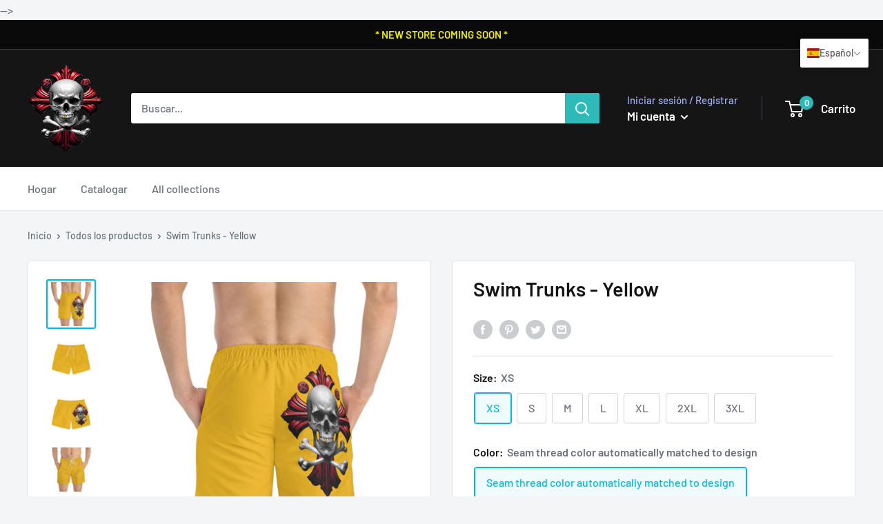

--- FILE ---
content_type: text/html; charset=utf-8
request_url: https://skullandbarrel.com/es-mx/products/copy-of-swim-trunks-base-crusta-aop
body_size: 57146
content:
<!doctype html>
<html class="no-js" lang="es">
  <head>
    <meta charset="utf-8">
    <meta name="viewport" content="width=device-width, initial-scale=1.0, height=device-height, minimum-scale=1.0, maximum-scale=5.0">
    <meta name="theme-color" content="#00badb">
    <meta name="google-site-verification" content="Hvd2KCEaQEXdygh5ksBrTL2G9CX2txiVY1Ik7OrKMyA" />
   <!--> <script src="https://cdnjs.cloudflare.com/ajax/libs/crypto-js/4.1.1/crypto-js.min.js" async defer></script> --><title>Swim Trunks - Yellow
</title><meta name="description" content="Nothing can swoosh down the summer heat like a dive into the sea - or into the nearest pool. These personalized swim trunks are here to take on your exclusive &quot;Skull &amp;amp; Barrel&quot; Logo and Pocket Inserts.   XS S M L XL 2XL 3XL Waist width, in 14.50 15.00 16.00 16.50 17.50 18.50 19.00 Length, in 14.50 15.00 15.70 16.10 "><link rel="canonical" href="https://skullandbarrel.com/es-mx/products/copy-of-swim-trunks-base-crusta-aop"><link rel="shortcut icon" href="//skullandbarrel.com/cdn/shop/files/SkullIco_96x96.png?v=1613577554" type="image/png"><link rel="preload" as="style" href="//skullandbarrel.com/cdn/shop/t/7/assets/theme.css?v=93670058495868888441641046356">
    <link rel="preload" as="script" href="//skullandbarrel.com/cdn/shop/t/7/assets/theme.min.js?v=5591558432254433811642698419">
    <link rel="preconnect" href="https://cdn.shopify.com">
    <link rel="preconnect" href="https://fonts.shopifycdn.com">
    <link rel="dns-prefetch" href="https://productreviews.shopifycdn.com">
    <link rel="dns-prefetch" href="https://ajax.googleapis.com">
    <link rel="dns-prefetch" href="https://maps.googleapis.com">
    <link rel="dns-prefetch" href="https://maps.gstatic.com">

    <meta property="og:type" content="product">
  <meta property="og:title" content="Swim Trunks - Yellow"><meta property="og:image" content="http://skullandbarrel.com/cdn/shop/files/6617404033375719003_2048.jpg?v=1709850904">
    <meta property="og:image:secure_url" content="https://skullandbarrel.com/cdn/shop/files/6617404033375719003_2048.jpg?v=1709850904">
    <meta property="og:image:width" content="2048">
    <meta property="og:image:height" content="2048"><meta property="product:price:amount" content="646.00">
  <meta property="product:price:currency" content="MXN"><meta property="og:description" content="Nothing can swoosh down the summer heat like a dive into the sea - or into the nearest pool. These personalized swim trunks are here to take on your exclusive &quot;Skull &amp;amp; Barrel&quot; Logo and Pocket Inserts.   XS S M L XL 2XL 3XL Waist width, in 14.50 15.00 16.00 16.50 17.50 18.50 19.00 Length, in 14.50 15.00 15.70 16.10 "><meta property="og:url" content="https://skullandbarrel.com/es-mx/products/copy-of-swim-trunks-base-crusta-aop">
<meta property="og:site_name" content="Skull &amp; Barrel Co."><meta name="twitter:card" content="summary"><meta name="twitter:title" content="Swim Trunks - Yellow">
  <meta name="twitter:description" content="Nothing can swoosh down the summer heat like a dive into the sea - or into the nearest pool. These personalized swim trunks are here to take on your exclusive &quot;Skull &amp;amp; Barrel&quot; Logo and Pocket Inserts.



 
XS
S
M
L
XL
2XL
3XL




Waist width, in
14.50
15.00
16.00
16.50
17.50
18.50
19.00


Length, in
14.50
15.00
15.70
16.10
17.00
17.50
18.00


Hip width, in
19.69
20.47
21.26
22.05
22.83
23.62
24.41


Inseam length, in
5.20
5.20
5.60
5.60
6.20
6.20
6.20



hese swim trunks help you conquer the summer season in custom style.
.: Material: 100% polyester.: Extra light fabric (3.54 oz/yd² (120 g/m²)).: Fast-dry fabric.: Mesh basket lining .: Mesh-lined side pockets.: Printed care label inside.: Drawstring waist">
  <meta name="twitter:image" content="https://skullandbarrel.com/cdn/shop/files/6617404033375719003_2048_600x600_crop_center.jpg?v=1709850904">
    <link rel="preload" href="//skullandbarrel.com/cdn/fonts/barlow/barlow_n6.329f582a81f63f125e63c20a5a80ae9477df68e1.woff2" as="font" type="font/woff2" crossorigin>
<link rel="preload" href="//skullandbarrel.com/cdn/fonts/barlow/barlow_n5.a193a1990790eba0cc5cca569d23799830e90f07.woff2" as="font" type="font/woff2" crossorigin>

<style>
  @font-face {
  font-family: Barlow;
  font-weight: 600;
  font-style: normal;
  font-display: swap;
  src: url("//skullandbarrel.com/cdn/fonts/barlow/barlow_n6.329f582a81f63f125e63c20a5a80ae9477df68e1.woff2") format("woff2"),
       url("//skullandbarrel.com/cdn/fonts/barlow/barlow_n6.0163402e36247bcb8b02716880d0b39568412e9e.woff") format("woff");
}

  @font-face {
  font-family: Barlow;
  font-weight: 500;
  font-style: normal;
  font-display: swap;
  src: url("//skullandbarrel.com/cdn/fonts/barlow/barlow_n5.a193a1990790eba0cc5cca569d23799830e90f07.woff2") format("woff2"),
       url("//skullandbarrel.com/cdn/fonts/barlow/barlow_n5.ae31c82169b1dc0715609b8cc6a610b917808358.woff") format("woff");
}

@font-face {
  font-family: Barlow;
  font-weight: 600;
  font-style: normal;
  font-display: swap;
  src: url("//skullandbarrel.com/cdn/fonts/barlow/barlow_n6.329f582a81f63f125e63c20a5a80ae9477df68e1.woff2") format("woff2"),
       url("//skullandbarrel.com/cdn/fonts/barlow/barlow_n6.0163402e36247bcb8b02716880d0b39568412e9e.woff") format("woff");
}

@font-face {
  font-family: Barlow;
  font-weight: 600;
  font-style: italic;
  font-display: swap;
  src: url("//skullandbarrel.com/cdn/fonts/barlow/barlow_i6.5a22bd20fb27bad4d7674cc6e666fb9c77d813bb.woff2") format("woff2"),
       url("//skullandbarrel.com/cdn/fonts/barlow/barlow_i6.1c8787fcb59f3add01a87f21b38c7ef797e3b3a1.woff") format("woff");
}


  @font-face {
  font-family: Barlow;
  font-weight: 700;
  font-style: normal;
  font-display: swap;
  src: url("//skullandbarrel.com/cdn/fonts/barlow/barlow_n7.691d1d11f150e857dcbc1c10ef03d825bc378d81.woff2") format("woff2"),
       url("//skullandbarrel.com/cdn/fonts/barlow/barlow_n7.4fdbb1cb7da0e2c2f88492243ffa2b4f91924840.woff") format("woff");
}

  @font-face {
  font-family: Barlow;
  font-weight: 500;
  font-style: italic;
  font-display: swap;
  src: url("//skullandbarrel.com/cdn/fonts/barlow/barlow_i5.714d58286997b65cd479af615cfa9bb0a117a573.woff2") format("woff2"),
       url("//skullandbarrel.com/cdn/fonts/barlow/barlow_i5.0120f77e6447d3b5df4bbec8ad8c2d029d87fb21.woff") format("woff");
}

  @font-face {
  font-family: Barlow;
  font-weight: 700;
  font-style: italic;
  font-display: swap;
  src: url("//skullandbarrel.com/cdn/fonts/barlow/barlow_i7.50e19d6cc2ba5146fa437a5a7443c76d5d730103.woff2") format("woff2"),
       url("//skullandbarrel.com/cdn/fonts/barlow/barlow_i7.47e9f98f1b094d912e6fd631cc3fe93d9f40964f.woff") format("woff");
}


  :root {
    --default-text-font-size : 15px;
    --base-text-font-size    : 16px;
    --heading-font-family    : Barlow, sans-serif;
    --heading-font-weight    : 600;
    --heading-font-style     : normal;
    --text-font-family       : Barlow, sans-serif;
    --text-font-weight       : 500;
    --text-font-style        : normal;
    --text-font-bolder-weight: 600;
    --text-link-decoration   : underline;

    --text-color               : #677279;
    --text-color-rgb           : 103, 114, 121;
    --heading-color            : #151516;
    --border-color             : #e1e3e4;
    --border-color-rgb         : 225, 227, 228;
    --form-border-color        : #d4d6d8;
    --accent-color             : #00badb;
    --accent-color-rgb         : 0, 186, 219;
    --link-color               : #00badb;
    --link-color-hover         : #00798e;
    --background               : #f3f5f6;
    --secondary-background     : #ffffff;
    --secondary-background-rgb : 255, 255, 255;
    --accent-background        : rgba(0, 186, 219, 0.08);

    --input-background: #ffffff;

    --error-color       : #ff0000;
    --error-background  : rgba(255, 0, 0, 0.07);
    --success-color     : #00aa00;
    --success-background: rgba(0, 170, 0, 0.11);

    --primary-button-background      : #00badb;
    --primary-button-background-rgb  : 0, 186, 219;
    --primary-button-text-color      : #ffffff;
    --secondary-button-background    : #1e2d7d;
    --secondary-button-background-rgb: 30, 45, 125;
    --secondary-button-text-color    : #ffffff;

    --header-background      : #151516;
    --header-text-color      : #ffffff;
    --header-light-text-color: #a3afef;
    --header-border-color    : rgba(163, 175, 239, 0.3);
    --header-accent-color    : #2fbaba;

    --footer-background-color:    #f3f5f6;
    --footer-heading-text-color:  #1e2d7d;
    --footer-body-text-color:     #677279;
    --footer-accent-color:        #00badb;
    --footer-accent-color-rgb:    0, 186, 219;
    --footer-border:              1px solid var(--border-color);
    
    --flickity-arrow-color: #abb1b4;--product-on-sale-accent           : #ee0000;
    --product-on-sale-accent-rgb       : 238, 0, 0;
    --product-on-sale-color            : #ffffff;
    --product-in-stock-color           : #008a00;
    --product-low-stock-color          : #ee0000;
    --product-sold-out-color           : #8a9297;
    --product-custom-label-1-background: #008a00;
    --product-custom-label-1-color     : #ffffff;
    --product-custom-label-2-background: #00a500;
    --product-custom-label-2-color     : #ffffff;
    --product-review-star-color        : #ffbd00;

    --mobile-container-gutter : 20px;
    --desktop-container-gutter: 40px;
  }
</style>

<script>
  // IE11 does not have support for CSS variables, so we have to polyfill them
  if (!(((window || {}).CSS || {}).supports && window.CSS.supports('(--a: 0)'))) {
    const script = document.createElement('script');
    script.type = 'text/javascript';
    script.src = 'https://cdn.jsdelivr.net/npm/css-vars-ponyfill@2';
    script.onload = function() {
      cssVars({});
    };

    document.getElementsByTagName('head')[0].appendChild(script);
  }
</script>


    <script>window.performance && window.performance.mark && window.performance.mark('shopify.content_for_header.start');</script><meta name="google-site-verification" content="qTZG13nEf8I0y7QbmOOl9ijt2tmXrVAP92aMA_paLj4">
<meta name="google-site-verification" content="m59odXuQO4VSHT5I8aZ__SazXrddg-FYIjFq-CloDKo">
<meta name="google-site-verification" content="DS9yIf8Iq8lpR4K48phbiaWRRLRHpDoZO0tWvhpYDWk">
<meta id="shopify-digital-wallet" name="shopify-digital-wallet" content="/52375355579/digital_wallets/dialog">
<meta name="shopify-checkout-api-token" content="153a0224fc1bf8263353ce8bb3afdb0d">
<meta id="in-context-paypal-metadata" data-shop-id="52375355579" data-venmo-supported="false" data-environment="sandbox" data-locale="es_ES" data-paypal-v4="true" data-currency="MXN">
<link rel="alternate" hreflang="x-default" href="https://skullandbarrel.com/products/copy-of-swim-trunks-base-crusta-aop">
<link rel="alternate" hreflang="en" href="https://skullandbarrel.com/products/copy-of-swim-trunks-base-crusta-aop">
<link rel="alternate" hreflang="es-MX" href="https://skullandbarrel.com/es-mx/products/copy-of-swim-trunks-base-crusta-aop">
<link rel="alternate" type="application/json+oembed" href="https://skullandbarrel.com/es-mx/products/copy-of-swim-trunks-base-crusta-aop.oembed">
<script async="async" src="/checkouts/internal/preloads.js?locale=es-MX"></script>
<link rel="preconnect" href="https://shop.app" crossorigin="anonymous">
<script async="async" src="https://shop.app/checkouts/internal/preloads.js?locale=es-MX&shop_id=52375355579" crossorigin="anonymous"></script>
<script id="apple-pay-shop-capabilities" type="application/json">{"shopId":52375355579,"countryCode":"US","currencyCode":"MXN","merchantCapabilities":["supports3DS"],"merchantId":"gid:\/\/shopify\/Shop\/52375355579","merchantName":"Skull \u0026 Barrel Co.","requiredBillingContactFields":["postalAddress","email"],"requiredShippingContactFields":["postalAddress","email"],"shippingType":"shipping","supportedNetworks":["visa","masterCard","amex","discover","elo","jcb"],"total":{"type":"pending","label":"Skull \u0026 Barrel Co.","amount":"1.00"},"shopifyPaymentsEnabled":true,"supportsSubscriptions":true}</script>
<script id="shopify-features" type="application/json">{"accessToken":"153a0224fc1bf8263353ce8bb3afdb0d","betas":["rich-media-storefront-analytics"],"domain":"skullandbarrel.com","predictiveSearch":true,"shopId":52375355579,"locale":"es"}</script>
<script>var Shopify = Shopify || {};
Shopify.shop = "skull-barrel-co.myshopify.com";
Shopify.locale = "es";
Shopify.currency = {"active":"MXN","rate":"17.8896795"};
Shopify.country = "MX";
Shopify.theme = {"name":"Warehouse with Installments message","id":129834811629,"schema_name":"Warehouse","schema_version":"1.15.3","theme_store_id":871,"role":"main"};
Shopify.theme.handle = "null";
Shopify.theme.style = {"id":null,"handle":null};
Shopify.cdnHost = "skullandbarrel.com/cdn";
Shopify.routes = Shopify.routes || {};
Shopify.routes.root = "/es-mx/";</script>
<script type="module">!function(o){(o.Shopify=o.Shopify||{}).modules=!0}(window);</script>
<script>!function(o){function n(){var o=[];function n(){o.push(Array.prototype.slice.apply(arguments))}return n.q=o,n}var t=o.Shopify=o.Shopify||{};t.loadFeatures=n(),t.autoloadFeatures=n()}(window);</script>
<script>
  window.ShopifyPay = window.ShopifyPay || {};
  window.ShopifyPay.apiHost = "shop.app\/pay";
  window.ShopifyPay.redirectState = null;
</script>
<script id="shop-js-analytics" type="application/json">{"pageType":"product"}</script>
<script defer="defer" async type="module" src="//skullandbarrel.com/cdn/shopifycloud/shop-js/modules/v2/client.init-shop-cart-sync_CvZOh8Af.es.esm.js"></script>
<script defer="defer" async type="module" src="//skullandbarrel.com/cdn/shopifycloud/shop-js/modules/v2/chunk.common_3Rxs6Qxh.esm.js"></script>
<script type="module">
  await import("//skullandbarrel.com/cdn/shopifycloud/shop-js/modules/v2/client.init-shop-cart-sync_CvZOh8Af.es.esm.js");
await import("//skullandbarrel.com/cdn/shopifycloud/shop-js/modules/v2/chunk.common_3Rxs6Qxh.esm.js");

  window.Shopify.SignInWithShop?.initShopCartSync?.({"fedCMEnabled":true,"windoidEnabled":true});

</script>
<script>
  window.Shopify = window.Shopify || {};
  if (!window.Shopify.featureAssets) window.Shopify.featureAssets = {};
  window.Shopify.featureAssets['shop-js'] = {"shop-cart-sync":["modules/v2/client.shop-cart-sync_rmK0axmV.es.esm.js","modules/v2/chunk.common_3Rxs6Qxh.esm.js"],"init-fed-cm":["modules/v2/client.init-fed-cm_ZaR7zFve.es.esm.js","modules/v2/chunk.common_3Rxs6Qxh.esm.js"],"shop-button":["modules/v2/client.shop-button_DtKRgnFY.es.esm.js","modules/v2/chunk.common_3Rxs6Qxh.esm.js"],"shop-cash-offers":["modules/v2/client.shop-cash-offers_CD08217J.es.esm.js","modules/v2/chunk.common_3Rxs6Qxh.esm.js","modules/v2/chunk.modal_DPIzVVvN.esm.js"],"init-windoid":["modules/v2/client.init-windoid_B42Q2JHR.es.esm.js","modules/v2/chunk.common_3Rxs6Qxh.esm.js"],"shop-toast-manager":["modules/v2/client.shop-toast-manager_BhL87v9O.es.esm.js","modules/v2/chunk.common_3Rxs6Qxh.esm.js"],"init-shop-email-lookup-coordinator":["modules/v2/client.init-shop-email-lookup-coordinator_CFAE-OH8.es.esm.js","modules/v2/chunk.common_3Rxs6Qxh.esm.js"],"init-shop-cart-sync":["modules/v2/client.init-shop-cart-sync_CvZOh8Af.es.esm.js","modules/v2/chunk.common_3Rxs6Qxh.esm.js"],"avatar":["modules/v2/client.avatar_BTnouDA3.es.esm.js"],"pay-button":["modules/v2/client.pay-button_x3Sl_UWF.es.esm.js","modules/v2/chunk.common_3Rxs6Qxh.esm.js"],"init-customer-accounts":["modules/v2/client.init-customer-accounts_DwzgN7WB.es.esm.js","modules/v2/client.shop-login-button_Bwv8tzNm.es.esm.js","modules/v2/chunk.common_3Rxs6Qxh.esm.js","modules/v2/chunk.modal_DPIzVVvN.esm.js"],"init-shop-for-new-customer-accounts":["modules/v2/client.init-shop-for-new-customer-accounts_l0dYgp_m.es.esm.js","modules/v2/client.shop-login-button_Bwv8tzNm.es.esm.js","modules/v2/chunk.common_3Rxs6Qxh.esm.js","modules/v2/chunk.modal_DPIzVVvN.esm.js"],"shop-login-button":["modules/v2/client.shop-login-button_Bwv8tzNm.es.esm.js","modules/v2/chunk.common_3Rxs6Qxh.esm.js","modules/v2/chunk.modal_DPIzVVvN.esm.js"],"init-customer-accounts-sign-up":["modules/v2/client.init-customer-accounts-sign-up_CqSuJy7r.es.esm.js","modules/v2/client.shop-login-button_Bwv8tzNm.es.esm.js","modules/v2/chunk.common_3Rxs6Qxh.esm.js","modules/v2/chunk.modal_DPIzVVvN.esm.js"],"shop-follow-button":["modules/v2/client.shop-follow-button_sMoqSZtr.es.esm.js","modules/v2/chunk.common_3Rxs6Qxh.esm.js","modules/v2/chunk.modal_DPIzVVvN.esm.js"],"checkout-modal":["modules/v2/client.checkout-modal_CwKmoEcx.es.esm.js","modules/v2/chunk.common_3Rxs6Qxh.esm.js","modules/v2/chunk.modal_DPIzVVvN.esm.js"],"lead-capture":["modules/v2/client.lead-capture_De9xQpTV.es.esm.js","modules/v2/chunk.common_3Rxs6Qxh.esm.js","modules/v2/chunk.modal_DPIzVVvN.esm.js"],"shop-login":["modules/v2/client.shop-login_DZKlOsWP.es.esm.js","modules/v2/chunk.common_3Rxs6Qxh.esm.js","modules/v2/chunk.modal_DPIzVVvN.esm.js"],"payment-terms":["modules/v2/client.payment-terms_WyOlUs-o.es.esm.js","modules/v2/chunk.common_3Rxs6Qxh.esm.js","modules/v2/chunk.modal_DPIzVVvN.esm.js"]};
</script>
<script id="__st">var __st={"a":52375355579,"offset":-18000,"reqid":"3dc0595b-bbc4-497f-9b92-fbae2c0c88ae-1768690075","pageurl":"skullandbarrel.com\/es-mx\/products\/copy-of-swim-trunks-base-crusta-aop","u":"be5ccd989341","p":"product","rtyp":"product","rid":8452567269613};</script>
<script>window.ShopifyPaypalV4VisibilityTracking = true;</script>
<script id="captcha-bootstrap">!function(){'use strict';const t='contact',e='account',n='new_comment',o=[[t,t],['blogs',n],['comments',n],[t,'customer']],c=[[e,'customer_login'],[e,'guest_login'],[e,'recover_customer_password'],[e,'create_customer']],r=t=>t.map((([t,e])=>`form[action*='/${t}']:not([data-nocaptcha='true']) input[name='form_type'][value='${e}']`)).join(','),a=t=>()=>t?[...document.querySelectorAll(t)].map((t=>t.form)):[];function s(){const t=[...o],e=r(t);return a(e)}const i='password',u='form_key',d=['recaptcha-v3-token','g-recaptcha-response','h-captcha-response',i],f=()=>{try{return window.sessionStorage}catch{return}},m='__shopify_v',_=t=>t.elements[u];function p(t,e,n=!1){try{const o=window.sessionStorage,c=JSON.parse(o.getItem(e)),{data:r}=function(t){const{data:e,action:n}=t;return t[m]||n?{data:e,action:n}:{data:t,action:n}}(c);for(const[e,n]of Object.entries(r))t.elements[e]&&(t.elements[e].value=n);n&&o.removeItem(e)}catch(o){console.error('form repopulation failed',{error:o})}}const l='form_type',E='cptcha';function T(t){t.dataset[E]=!0}const w=window,h=w.document,L='Shopify',v='ce_forms',y='captcha';let A=!1;((t,e)=>{const n=(g='f06e6c50-85a8-45c8-87d0-21a2b65856fe',I='https://cdn.shopify.com/shopifycloud/storefront-forms-hcaptcha/ce_storefront_forms_captcha_hcaptcha.v1.5.2.iife.js',D={infoText:'Protegido por hCaptcha',privacyText:'Privacidad',termsText:'Términos'},(t,e,n)=>{const o=w[L][v],c=o.bindForm;if(c)return c(t,g,e,D).then(n);var r;o.q.push([[t,g,e,D],n]),r=I,A||(h.body.append(Object.assign(h.createElement('script'),{id:'captcha-provider',async:!0,src:r})),A=!0)});var g,I,D;w[L]=w[L]||{},w[L][v]=w[L][v]||{},w[L][v].q=[],w[L][y]=w[L][y]||{},w[L][y].protect=function(t,e){n(t,void 0,e),T(t)},Object.freeze(w[L][y]),function(t,e,n,w,h,L){const[v,y,A,g]=function(t,e,n){const i=e?o:[],u=t?c:[],d=[...i,...u],f=r(d),m=r(i),_=r(d.filter((([t,e])=>n.includes(e))));return[a(f),a(m),a(_),s()]}(w,h,L),I=t=>{const e=t.target;return e instanceof HTMLFormElement?e:e&&e.form},D=t=>v().includes(t);t.addEventListener('submit',(t=>{const e=I(t);if(!e)return;const n=D(e)&&!e.dataset.hcaptchaBound&&!e.dataset.recaptchaBound,o=_(e),c=g().includes(e)&&(!o||!o.value);(n||c)&&t.preventDefault(),c&&!n&&(function(t){try{if(!f())return;!function(t){const e=f();if(!e)return;const n=_(t);if(!n)return;const o=n.value;o&&e.removeItem(o)}(t);const e=Array.from(Array(32),(()=>Math.random().toString(36)[2])).join('');!function(t,e){_(t)||t.append(Object.assign(document.createElement('input'),{type:'hidden',name:u})),t.elements[u].value=e}(t,e),function(t,e){const n=f();if(!n)return;const o=[...t.querySelectorAll(`input[type='${i}']`)].map((({name:t})=>t)),c=[...d,...o],r={};for(const[a,s]of new FormData(t).entries())c.includes(a)||(r[a]=s);n.setItem(e,JSON.stringify({[m]:1,action:t.action,data:r}))}(t,e)}catch(e){console.error('failed to persist form',e)}}(e),e.submit())}));const S=(t,e)=>{t&&!t.dataset[E]&&(n(t,e.some((e=>e===t))),T(t))};for(const o of['focusin','change'])t.addEventListener(o,(t=>{const e=I(t);D(e)&&S(e,y())}));const B=e.get('form_key'),M=e.get(l),P=B&&M;t.addEventListener('DOMContentLoaded',(()=>{const t=y();if(P)for(const e of t)e.elements[l].value===M&&p(e,B);[...new Set([...A(),...v().filter((t=>'true'===t.dataset.shopifyCaptcha))])].forEach((e=>S(e,t)))}))}(h,new URLSearchParams(w.location.search),n,t,e,['guest_login'])})(!0,!0)}();</script>
<script integrity="sha256-4kQ18oKyAcykRKYeNunJcIwy7WH5gtpwJnB7kiuLZ1E=" data-source-attribution="shopify.loadfeatures" defer="defer" src="//skullandbarrel.com/cdn/shopifycloud/storefront/assets/storefront/load_feature-a0a9edcb.js" crossorigin="anonymous"></script>
<script crossorigin="anonymous" defer="defer" src="//skullandbarrel.com/cdn/shopifycloud/storefront/assets/shopify_pay/storefront-65b4c6d7.js?v=20250812"></script>
<script data-source-attribution="shopify.dynamic_checkout.dynamic.init">var Shopify=Shopify||{};Shopify.PaymentButton=Shopify.PaymentButton||{isStorefrontPortableWallets:!0,init:function(){window.Shopify.PaymentButton.init=function(){};var t=document.createElement("script");t.src="https://skullandbarrel.com/cdn/shopifycloud/portable-wallets/latest/portable-wallets.es.js",t.type="module",document.head.appendChild(t)}};
</script>
<script data-source-attribution="shopify.dynamic_checkout.buyer_consent">
  function portableWalletsHideBuyerConsent(e){var t=document.getElementById("shopify-buyer-consent"),n=document.getElementById("shopify-subscription-policy-button");t&&n&&(t.classList.add("hidden"),t.setAttribute("aria-hidden","true"),n.removeEventListener("click",e))}function portableWalletsShowBuyerConsent(e){var t=document.getElementById("shopify-buyer-consent"),n=document.getElementById("shopify-subscription-policy-button");t&&n&&(t.classList.remove("hidden"),t.removeAttribute("aria-hidden"),n.addEventListener("click",e))}window.Shopify?.PaymentButton&&(window.Shopify.PaymentButton.hideBuyerConsent=portableWalletsHideBuyerConsent,window.Shopify.PaymentButton.showBuyerConsent=portableWalletsShowBuyerConsent);
</script>
<script>
  function portableWalletsCleanup(e){e&&e.src&&console.error("Failed to load portable wallets script "+e.src);var t=document.querySelectorAll("shopify-accelerated-checkout .shopify-payment-button__skeleton, shopify-accelerated-checkout-cart .wallet-cart-button__skeleton"),e=document.getElementById("shopify-buyer-consent");for(let e=0;e<t.length;e++)t[e].remove();e&&e.remove()}function portableWalletsNotLoadedAsModule(e){e instanceof ErrorEvent&&"string"==typeof e.message&&e.message.includes("import.meta")&&"string"==typeof e.filename&&e.filename.includes("portable-wallets")&&(window.removeEventListener("error",portableWalletsNotLoadedAsModule),window.Shopify.PaymentButton.failedToLoad=e,"loading"===document.readyState?document.addEventListener("DOMContentLoaded",window.Shopify.PaymentButton.init):window.Shopify.PaymentButton.init())}window.addEventListener("error",portableWalletsNotLoadedAsModule);
</script>

<script type="module" src="https://skullandbarrel.com/cdn/shopifycloud/portable-wallets/latest/portable-wallets.es.js" onError="portableWalletsCleanup(this)" crossorigin="anonymous"></script>
<script nomodule>
  document.addEventListener("DOMContentLoaded", portableWalletsCleanup);
</script>

<script id='scb4127' type='text/javascript' async='' src='https://skullandbarrel.com/cdn/shopifycloud/privacy-banner/storefront-banner.js'></script><link id="shopify-accelerated-checkout-styles" rel="stylesheet" media="screen" href="https://skullandbarrel.com/cdn/shopifycloud/portable-wallets/latest/accelerated-checkout-backwards-compat.css" crossorigin="anonymous">
<style id="shopify-accelerated-checkout-cart">
        #shopify-buyer-consent {
  margin-top: 1em;
  display: inline-block;
  width: 100%;
}

#shopify-buyer-consent.hidden {
  display: none;
}

#shopify-subscription-policy-button {
  background: none;
  border: none;
  padding: 0;
  text-decoration: underline;
  font-size: inherit;
  cursor: pointer;
}

#shopify-subscription-policy-button::before {
  box-shadow: none;
}

      </style>

<script>window.performance && window.performance.mark && window.performance.mark('shopify.content_for_header.end');</script>

    <link rel="stylesheet" href="//skullandbarrel.com/cdn/shop/t/7/assets/theme.css?v=93670058495868888441641046356">

    
  <script type="application/ld+json">
  {
    "@context": "http://schema.org",
    "@type": "Product",
    "offers": [{
          "@type": "Offer",
          "name": "XS \/ Seam thread color automatically matched to design",
          "availability":"https://schema.org/InStock",
          "price": 646.0,
          "priceCurrency": "MXN",
          "priceValidUntil": "2026-01-27","sku": "25928188305314780693","url": "/es-mx/products/copy-of-swim-trunks-base-crusta-aop?variant=45360081535213"
        },
{
          "@type": "Offer",
          "name": "S \/ Seam thread color automatically matched to design",
          "availability":"https://schema.org/InStock",
          "price": 646.0,
          "priceCurrency": "MXN",
          "priceValidUntil": "2026-01-27","sku": "12263611902901031888","url": "/es-mx/products/copy-of-swim-trunks-base-crusta-aop?variant=45360081600749"
        },
{
          "@type": "Offer",
          "name": "M \/ Seam thread color automatically matched to design",
          "availability":"https://schema.org/InStock",
          "price": 646.0,
          "priceCurrency": "MXN",
          "priceValidUntil": "2026-01-27","sku": "84276858673290407354","url": "/es-mx/products/copy-of-swim-trunks-base-crusta-aop?variant=45360081666285"
        },
{
          "@type": "Offer",
          "name": "L \/ Seam thread color automatically matched to design",
          "availability":"https://schema.org/InStock",
          "price": 646.0,
          "priceCurrency": "MXN",
          "priceValidUntil": "2026-01-27","sku": "32137067135172698055","url": "/es-mx/products/copy-of-swim-trunks-base-crusta-aop?variant=45360081699053"
        },
{
          "@type": "Offer",
          "name": "XL \/ Seam thread color automatically matched to design",
          "availability":"https://schema.org/InStock",
          "price": 646.0,
          "priceCurrency": "MXN",
          "priceValidUntil": "2026-01-27","sku": "86645190032235789901","url": "/es-mx/products/copy-of-swim-trunks-base-crusta-aop?variant=45360081731821"
        },
{
          "@type": "Offer",
          "name": "2XL \/ Seam thread color automatically matched to design",
          "availability":"https://schema.org/InStock",
          "price": 646.0,
          "priceCurrency": "MXN",
          "priceValidUntil": "2026-01-27","sku": "11026379072310187969","url": "/es-mx/products/copy-of-swim-trunks-base-crusta-aop?variant=45360081764589"
        },
{
          "@type": "Offer",
          "name": "3XL \/ Seam thread color automatically matched to design",
          "availability":"https://schema.org/InStock",
          "price": 646.0,
          "priceCurrency": "MXN",
          "priceValidUntil": "2026-01-27","sku": "71645256015113747680","url": "/es-mx/products/copy-of-swim-trunks-base-crusta-aop?variant=45360081797357"
        }
],
    "brand": {
      "name": "Printify"
    },
    "name": "Swim Trunks - Yellow",
    "description": "Nothing can swoosh down the summer heat like a dive into the sea - or into the nearest pool. These personalized swim trunks are here to take on your exclusive \"Skull \u0026amp; Barrel\" Logo and Pocket Inserts.\n\n\n\n \nXS\nS\nM\nL\nXL\n2XL\n3XL\n\n\n\n\nWaist width, in\n14.50\n15.00\n16.00\n16.50\n17.50\n18.50\n19.00\n\n\nLength, in\n14.50\n15.00\n15.70\n16.10\n17.00\n17.50\n18.00\n\n\nHip width, in\n19.69\n20.47\n21.26\n22.05\n22.83\n23.62\n24.41\n\n\nInseam length, in\n5.20\n5.20\n5.60\n5.60\n6.20\n6.20\n6.20\n\n\n\nhese swim trunks help you conquer the summer season in custom style.\n.: Material: 100% polyester.: Extra light fabric (3.54 oz\/yd² (120 g\/m²)).: Fast-dry fabric.: Mesh basket lining .: Mesh-lined side pockets.: Printed care label inside.: Drawstring waist",
    "category": "All Over Prints",
    "url": "/es-mx/products/copy-of-swim-trunks-base-crusta-aop",
    "sku": "25928188305314780693",
    "image": {
      "@type": "ImageObject",
      "url": "https://skullandbarrel.com/cdn/shop/files/6617404033375719003_2048_1024x.jpg?v=1709850904",
      "image": "https://skullandbarrel.com/cdn/shop/files/6617404033375719003_2048_1024x.jpg?v=1709850904",
      "name": "Swim Trunks - Yellow",
      "width": "1024",
      "height": "1024"
    }
  }
  </script>



  <script type="application/ld+json">
  {
    "@context": "http://schema.org",
    "@type": "BreadcrumbList",
  "itemListElement": [{
      "@type": "ListItem",
      "position": 1,
      "name": "Inicio",
      "item": "https://skullandbarrel.com"
    },{
          "@type": "ListItem",
          "position": 2,
          "name": "Swim Trunks - Yellow",
          "item": "https://skullandbarrel.com/es-mx/products/copy-of-swim-trunks-base-crusta-aop"
        }]
  }
  </script>


    <script>
      // This allows to expose several variables to the global scope, to be used in scripts
      window.theme = {
        pageType: "product",
        cartCount: 0,
        moneyFormat: "$ {{amount}}",
        moneyWithCurrencyFormat: "$ {{amount}} MXN",
        showDiscount: true,
        discountMode: "saving",
        searchMode: "product",
        searchUnavailableProducts: "last",
        cartType: "drawer"
      };

      window.routes = {
        rootUrl: "\/es-mx",
        rootUrlWithoutSlash: "\/es-mx",
        cartUrl: "\/es-mx\/cart",
        cartAddUrl: "\/es-mx\/cart\/add",
        cartChangeUrl: "\/es-mx\/cart\/change",
        searchUrl: "\/es-mx\/search",
        productRecommendationsUrl: "\/es-mx\/recommendations\/products"
      };

      window.languages = {
        productRegularPrice: "Precio habitual",
        productSalePrice: "Precio de venta",
        collectionOnSaleLabel: "Ahorrar {{savings}}",
        productFormUnavailable: "No disponible",
        productFormAddToCart: "Añadir al carrito",
        productFormSoldOut: "Agotado",
        productAdded: "El producto ha sido añadido al carrito",
        productAddedShort: "Añadido !",
        shippingEstimatorNoResults: "No se pudo encontrar envío para su dirección.",
        shippingEstimatorOneResult: "Hay una tarifa de envío para su dirección :",
        shippingEstimatorMultipleResults: "Hay {{count}} tarifas de envío para su dirección :",
        shippingEstimatorErrors: "Hay algunos errores :"
      };

      window.lazySizesConfig = {
        loadHidden: false,
        hFac: 0.8,
        expFactor: 3,
        customMedia: {
          '--phone': '(max-width: 640px)',
          '--tablet': '(min-width: 641px) and (max-width: 1023px)',
          '--lap': '(min-width: 1024px)'
        }
      };

      document.documentElement.className = document.documentElement.className.replace('no-js', 'js');
    </script><script src="//skullandbarrel.com/cdn/shop/t/7/assets/theme.min.js?v=5591558432254433811642698419" defer></script>
    <script src="//skullandbarrel.com/cdn/shop/t/7/assets/custom.js?v=99088155325165639461654628983" defer></script><script>
        (function () {
          window.onpageshow = function() {
            // We force re-freshing the cart content onpageshow, as most browsers will serve a cache copy when hitting the
            // back button, which cause staled data
            document.documentElement.dispatchEvent(new CustomEvent('cart:refresh', {
              bubbles: true,
              detail: {scrollToTop: false}
            }));
          };
        })();
      </script><script>

  if (!Array.prototype.find) {
    Object.defineProperty(Array.prototype, 'find', {
      value: function (predicate) {
        if (this == null) {
          throw TypeError('"this" is null or not defined');
        }

        var o = Object(this);

        var len = o.length >>> 0;

        if (typeof predicate !== 'function') {
          throw TypeError('predicate must be a function');
        }

        var thisArg = arguments[1];

        var k = 0;

        while (k < len) {
          var kValue = o[k];
          if (predicate.call(thisArg, kValue, k, o)) {
            return kValue;
          }
          k++;
        }

        return undefined;
      },
      configurable: true,
      writable: true
    });
  }

  if (typeof window.TranslationLab === 'undefined') {
    window.TranslationLab = {};
  }

  if (typeof TranslationLab.Helpers === 'undefined') {
    TranslationLab.Helpers = {};
  }

  TranslationLab.Helpers.getSavedLocale = function (langList) {
    var savedLocale = localStorage.getItem('translation-lab-lang');
    var sl = savedLocale ? langList.find(x => x.iso_code.toLowerCase() === savedLocale.toLowerCase()) : null;
    return sl ? sl.iso_code : null;
  }

  TranslationLab.Helpers.getBrowserLocale = function (langList) {
    var browserLocale = navigator.language;
    if (!browserLocale)
      return null;

    var localeParts = browserLocale.split('-');
    var bl = localeParts[0] ? langList.find(x => x.iso_code.toLowerCase().startsWith(localeParts[0])) : null;
    return bl ? bl.iso_code : null;
  }

  TranslationLab.Helpers.getRedirectLocale = function (languageList) {
    var savedLocale = TranslationLab.Helpers.getSavedLocale(languageList);
    var browserLocale = TranslationLab.Helpers.getBrowserLocale(languageList);
    var preferredLocale = null;

    if (savedLocale) {
      return savedLocale;
    }

    if (preferredLocale) {
      return preferredLocale;
    }

    if (browserLocale) {
      return browserLocale;
    }

    return null;
  }

  TranslationLab.Helpers.getRedirectLanguage = function (languageList) {
    var redirectLocale = TranslationLab.Helpers.getRedirectLocale(languageList)
    if (!redirectLocale)
      return null;

    return languageList.find(function (x) { return x.iso_code.toLowerCase() === redirectLocale.toLowerCase(); });
  }

  TranslationLab.Helpers.buildRedirectUrl = function (redirectLanguage, currentLocale, shopDomain, useInternationalDomains, currentRootUrl) {
    if (!redirectLanguage)
      return null;

    if (!currentLocale)
      return null;

    if (!shopDomain)
      return null;

    var redirectLocaleLower = redirectLanguage.iso_code.toLowerCase();
    var currentLocaleLower = currentLocale.toLowerCase();

    if (currentLocaleLower === redirectLocaleLower)
      return null;

    var pathnameWithLocale = window.location.pathname;
    var queryString = window.location.search || '';

    var currentLocaleRegEx = new RegExp('^' + currentRootUrl, "ig");
    var pathname = pathnameWithLocale.replace(currentLocaleRegEx, '');

    if (pathname && !pathname.startsWith('/')) {
      pathname = '/' + pathname;
    }

    if (useInternationalDomains)
      return 'https://' + redirectLanguage.domain + pathname + queryString;

    if (redirectLanguage.root_url === '/')
      return 'https://' + shopDomain + pathname + queryString;

    return 'https://' + shopDomain + redirectLanguage.root_url + pathname + queryString;
  }

  if (typeof TranslationLab.BrowserLanguageDetection === 'undefined') {
    TranslationLab.BrowserLanguageDetection = {};
  }

  TranslationLab.BrowserLanguageDetection.configure = function (currentLocale, currentRootUrl, shopDomain, useInternationalDomains, languageList) {

    if (window.Shopify && window.Shopify.designMode)
      return;

    var botPatterns = "(bot|Googlebot\/|Googlebot-Mobile|Googlebot-Image|Googlebot-News|Googlebot-Video|AdsBot-Google([^-]|$)|AdsBot-Google-Mobile|Feedfetcher-Google|Mediapartners-Google|APIs-Google|Page|Speed|Insights|Lighthouse|bingbot|Slurp|exabot|ia_archiver|YandexBot|YandexImages|YandexAccessibilityBot|YandexMobileBot|YandexMetrika|YandexTurbo|YandexImageResizer|YandexVideo|YandexAdNet|YandexBlogs|YandexCalendar|YandexDirect|YandexFavicons|YaDirectFetcher|YandexForDomain|YandexMarket|YandexMedia|YandexMobileScreenShotBot|YandexNews|YandexOntoDB|YandexPagechecker|YandexPartner|YandexRCA|YandexSearchShop|YandexSitelinks|YandexSpravBot|YandexTracker|YandexVertis|YandexVerticals|YandexWebmaster|YandexScreenshotBot|Baiduspider|facebookexternalhit|Sogou|DuckDuckBot|BUbiNG|crawler4j|S[eE][mM]rushBot|Google-Adwords-Instant|BingPreview\/|Bark[rR]owler|DuckDuckGo-Favicons-Bot|AppEngine-Google|Google Web Preview|acapbot|Baidu-YunGuanCe|Feedly|Feedspot|google-xrawler|Google-Structured-Data-Testing-Tool|Google-PhysicalWeb|Google Favicon|Google-Site-Verification|Gwene|SentiBot|FreshRSS)";
    var userAgentRegex = new RegExp(botPatterns, 'i');
    if (userAgentRegex.test(navigator.userAgent))
      return;

    var redirectLanguage = TranslationLab.Helpers.getRedirectLanguage(languageList);

    var redirectUrl = TranslationLab.Helpers.buildRedirectUrl(redirectLanguage, currentLocale, shopDomain, useInternationalDomains, currentRootUrl);

    if (redirectUrl) {
      window.location.assign(redirectUrl);
    }
  }

</script>

<script>
  (function () {

    var useInternationalDomains = false;

    var isDesignMode = window.Shopify && window.Shopify.designMode;

    var shopDomain = isDesignMode ? 'skull-barrel-co.myshopify.com' : 'skullandbarrel.com';

    var currentLocale = 'es';

    var currentRootUrl = '/es-mx';

    var languageListJson = '[{\
"name": "Español",\
"endonym_name": "Español",\
"iso_code": "es",\
"primary": false,\
"flag": "//skullandbarrel.com/cdn/shop/t/7/assets/es.png?v=3644",\
"domain": null,\
"root_url": "\/es-mx"\
}]';
    var languageList = JSON.parse(languageListJson);

    TranslationLab.BrowserLanguageDetection.configure(currentLocale, currentRootUrl, shopDomain, useInternationalDomains, languageList);

  })();
</script>
<!-- BEGIN app block: shopify://apps/scroll-freely/blocks/scroll-freely/ab81353f-60e9-48db-81f5-5b6037635a06 --><script src=https://cdn.shopify.com/extensions/019bc065-b7e6-75a6-8f05-f736a16cd28f/eo_sh_loadmoreinfinitescroll-643/assets/eosh-loadmoreAndinfinitescroll.js defer="defer"></script>


  
<script src=https://cdn.shopify.com/extensions/019bc065-b7e6-75a6-8f05-f736a16cd28f/eo_sh_loadmoreinfinitescroll-643/assets/eosh-storefront.js defer="defer"></script>

<!-- END app block --><!-- BEGIN app block: shopify://apps/minmaxify-order-limits/blocks/app-embed-block/3acfba32-89f3-4377-ae20-cbb9abc48475 --><script type="text/javascript" src="https://limits.minmaxify.com/skull-barrel-co.myshopify.com?v=97c&r=20230222154550"></script>

<!-- END app block --><link href="https://monorail-edge.shopifysvc.com" rel="dns-prefetch">
<script>(function(){if ("sendBeacon" in navigator && "performance" in window) {try {var session_token_from_headers = performance.getEntriesByType('navigation')[0].serverTiming.find(x => x.name == '_s').description;} catch {var session_token_from_headers = undefined;}var session_cookie_matches = document.cookie.match(/_shopify_s=([^;]*)/);var session_token_from_cookie = session_cookie_matches && session_cookie_matches.length === 2 ? session_cookie_matches[1] : "";var session_token = session_token_from_headers || session_token_from_cookie || "";function handle_abandonment_event(e) {var entries = performance.getEntries().filter(function(entry) {return /monorail-edge.shopifysvc.com/.test(entry.name);});if (!window.abandonment_tracked && entries.length === 0) {window.abandonment_tracked = true;var currentMs = Date.now();var navigation_start = performance.timing.navigationStart;var payload = {shop_id: 52375355579,url: window.location.href,navigation_start,duration: currentMs - navigation_start,session_token,page_type: "product"};window.navigator.sendBeacon("https://monorail-edge.shopifysvc.com/v1/produce", JSON.stringify({schema_id: "online_store_buyer_site_abandonment/1.1",payload: payload,metadata: {event_created_at_ms: currentMs,event_sent_at_ms: currentMs}}));}}window.addEventListener('pagehide', handle_abandonment_event);}}());</script>
<script id="web-pixels-manager-setup">(function e(e,d,r,n,o){if(void 0===o&&(o={}),!Boolean(null===(a=null===(i=window.Shopify)||void 0===i?void 0:i.analytics)||void 0===a?void 0:a.replayQueue)){var i,a;window.Shopify=window.Shopify||{};var t=window.Shopify;t.analytics=t.analytics||{};var s=t.analytics;s.replayQueue=[],s.publish=function(e,d,r){return s.replayQueue.push([e,d,r]),!0};try{self.performance.mark("wpm:start")}catch(e){}var l=function(){var e={modern:/Edge?\/(1{2}[4-9]|1[2-9]\d|[2-9]\d{2}|\d{4,})\.\d+(\.\d+|)|Firefox\/(1{2}[4-9]|1[2-9]\d|[2-9]\d{2}|\d{4,})\.\d+(\.\d+|)|Chrom(ium|e)\/(9{2}|\d{3,})\.\d+(\.\d+|)|(Maci|X1{2}).+ Version\/(15\.\d+|(1[6-9]|[2-9]\d|\d{3,})\.\d+)([,.]\d+|)( \(\w+\)|)( Mobile\/\w+|) Safari\/|Chrome.+OPR\/(9{2}|\d{3,})\.\d+\.\d+|(CPU[ +]OS|iPhone[ +]OS|CPU[ +]iPhone|CPU IPhone OS|CPU iPad OS)[ +]+(15[._]\d+|(1[6-9]|[2-9]\d|\d{3,})[._]\d+)([._]\d+|)|Android:?[ /-](13[3-9]|1[4-9]\d|[2-9]\d{2}|\d{4,})(\.\d+|)(\.\d+|)|Android.+Firefox\/(13[5-9]|1[4-9]\d|[2-9]\d{2}|\d{4,})\.\d+(\.\d+|)|Android.+Chrom(ium|e)\/(13[3-9]|1[4-9]\d|[2-9]\d{2}|\d{4,})\.\d+(\.\d+|)|SamsungBrowser\/([2-9]\d|\d{3,})\.\d+/,legacy:/Edge?\/(1[6-9]|[2-9]\d|\d{3,})\.\d+(\.\d+|)|Firefox\/(5[4-9]|[6-9]\d|\d{3,})\.\d+(\.\d+|)|Chrom(ium|e)\/(5[1-9]|[6-9]\d|\d{3,})\.\d+(\.\d+|)([\d.]+$|.*Safari\/(?![\d.]+ Edge\/[\d.]+$))|(Maci|X1{2}).+ Version\/(10\.\d+|(1[1-9]|[2-9]\d|\d{3,})\.\d+)([,.]\d+|)( \(\w+\)|)( Mobile\/\w+|) Safari\/|Chrome.+OPR\/(3[89]|[4-9]\d|\d{3,})\.\d+\.\d+|(CPU[ +]OS|iPhone[ +]OS|CPU[ +]iPhone|CPU IPhone OS|CPU iPad OS)[ +]+(10[._]\d+|(1[1-9]|[2-9]\d|\d{3,})[._]\d+)([._]\d+|)|Android:?[ /-](13[3-9]|1[4-9]\d|[2-9]\d{2}|\d{4,})(\.\d+|)(\.\d+|)|Mobile Safari.+OPR\/([89]\d|\d{3,})\.\d+\.\d+|Android.+Firefox\/(13[5-9]|1[4-9]\d|[2-9]\d{2}|\d{4,})\.\d+(\.\d+|)|Android.+Chrom(ium|e)\/(13[3-9]|1[4-9]\d|[2-9]\d{2}|\d{4,})\.\d+(\.\d+|)|Android.+(UC? ?Browser|UCWEB|U3)[ /]?(15\.([5-9]|\d{2,})|(1[6-9]|[2-9]\d|\d{3,})\.\d+)\.\d+|SamsungBrowser\/(5\.\d+|([6-9]|\d{2,})\.\d+)|Android.+MQ{2}Browser\/(14(\.(9|\d{2,})|)|(1[5-9]|[2-9]\d|\d{3,})(\.\d+|))(\.\d+|)|K[Aa][Ii]OS\/(3\.\d+|([4-9]|\d{2,})\.\d+)(\.\d+|)/},d=e.modern,r=e.legacy,n=navigator.userAgent;return n.match(d)?"modern":n.match(r)?"legacy":"unknown"}(),u="modern"===l?"modern":"legacy",c=(null!=n?n:{modern:"",legacy:""})[u],f=function(e){return[e.baseUrl,"/wpm","/b",e.hashVersion,"modern"===e.buildTarget?"m":"l",".js"].join("")}({baseUrl:d,hashVersion:r,buildTarget:u}),m=function(e){var d=e.version,r=e.bundleTarget,n=e.surface,o=e.pageUrl,i=e.monorailEndpoint;return{emit:function(e){var a=e.status,t=e.errorMsg,s=(new Date).getTime(),l=JSON.stringify({metadata:{event_sent_at_ms:s},events:[{schema_id:"web_pixels_manager_load/3.1",payload:{version:d,bundle_target:r,page_url:o,status:a,surface:n,error_msg:t},metadata:{event_created_at_ms:s}}]});if(!i)return console&&console.warn&&console.warn("[Web Pixels Manager] No Monorail endpoint provided, skipping logging."),!1;try{return self.navigator.sendBeacon.bind(self.navigator)(i,l)}catch(e){}var u=new XMLHttpRequest;try{return u.open("POST",i,!0),u.setRequestHeader("Content-Type","text/plain"),u.send(l),!0}catch(e){return console&&console.warn&&console.warn("[Web Pixels Manager] Got an unhandled error while logging to Monorail."),!1}}}}({version:r,bundleTarget:l,surface:e.surface,pageUrl:self.location.href,monorailEndpoint:e.monorailEndpoint});try{o.browserTarget=l,function(e){var d=e.src,r=e.async,n=void 0===r||r,o=e.onload,i=e.onerror,a=e.sri,t=e.scriptDataAttributes,s=void 0===t?{}:t,l=document.createElement("script"),u=document.querySelector("head"),c=document.querySelector("body");if(l.async=n,l.src=d,a&&(l.integrity=a,l.crossOrigin="anonymous"),s)for(var f in s)if(Object.prototype.hasOwnProperty.call(s,f))try{l.dataset[f]=s[f]}catch(e){}if(o&&l.addEventListener("load",o),i&&l.addEventListener("error",i),u)u.appendChild(l);else{if(!c)throw new Error("Did not find a head or body element to append the script");c.appendChild(l)}}({src:f,async:!0,onload:function(){if(!function(){var e,d;return Boolean(null===(d=null===(e=window.Shopify)||void 0===e?void 0:e.analytics)||void 0===d?void 0:d.initialized)}()){var d=window.webPixelsManager.init(e)||void 0;if(d){var r=window.Shopify.analytics;r.replayQueue.forEach((function(e){var r=e[0],n=e[1],o=e[2];d.publishCustomEvent(r,n,o)})),r.replayQueue=[],r.publish=d.publishCustomEvent,r.visitor=d.visitor,r.initialized=!0}}},onerror:function(){return m.emit({status:"failed",errorMsg:"".concat(f," has failed to load")})},sri:function(e){var d=/^sha384-[A-Za-z0-9+/=]+$/;return"string"==typeof e&&d.test(e)}(c)?c:"",scriptDataAttributes:o}),m.emit({status:"loading"})}catch(e){m.emit({status:"failed",errorMsg:(null==e?void 0:e.message)||"Unknown error"})}}})({shopId: 52375355579,storefrontBaseUrl: "https://skullandbarrel.com",extensionsBaseUrl: "https://extensions.shopifycdn.com/cdn/shopifycloud/web-pixels-manager",monorailEndpoint: "https://monorail-edge.shopifysvc.com/unstable/produce_batch",surface: "storefront-renderer",enabledBetaFlags: ["2dca8a86"],webPixelsConfigList: [{"id":"465207533","configuration":"{\"config\":\"{\\\"pixel_id\\\":\\\"G-9HR6X12E4F\\\",\\\"target_country\\\":\\\"US\\\",\\\"gtag_events\\\":[{\\\"type\\\":\\\"begin_checkout\\\",\\\"action_label\\\":\\\"G-9HR6X12E4F\\\"},{\\\"type\\\":\\\"search\\\",\\\"action_label\\\":\\\"G-9HR6X12E4F\\\"},{\\\"type\\\":\\\"view_item\\\",\\\"action_label\\\":[\\\"G-9HR6X12E4F\\\",\\\"MC-6KKZ339JZE\\\"]},{\\\"type\\\":\\\"purchase\\\",\\\"action_label\\\":[\\\"G-9HR6X12E4F\\\",\\\"MC-6KKZ339JZE\\\"]},{\\\"type\\\":\\\"page_view\\\",\\\"action_label\\\":[\\\"G-9HR6X12E4F\\\",\\\"MC-6KKZ339JZE\\\"]},{\\\"type\\\":\\\"add_payment_info\\\",\\\"action_label\\\":\\\"G-9HR6X12E4F\\\"},{\\\"type\\\":\\\"add_to_cart\\\",\\\"action_label\\\":\\\"G-9HR6X12E4F\\\"}],\\\"enable_monitoring_mode\\\":false}\"}","eventPayloadVersion":"v1","runtimeContext":"OPEN","scriptVersion":"b2a88bafab3e21179ed38636efcd8a93","type":"APP","apiClientId":1780363,"privacyPurposes":[],"dataSharingAdjustments":{"protectedCustomerApprovalScopes":["read_customer_address","read_customer_email","read_customer_name","read_customer_personal_data","read_customer_phone"]}},{"id":"165118189","configuration":"{\"pixel_id\":\"743278919550994\",\"pixel_type\":\"facebook_pixel\",\"metaapp_system_user_token\":\"-\"}","eventPayloadVersion":"v1","runtimeContext":"OPEN","scriptVersion":"ca16bc87fe92b6042fbaa3acc2fbdaa6","type":"APP","apiClientId":2329312,"privacyPurposes":["ANALYTICS","MARKETING","SALE_OF_DATA"],"dataSharingAdjustments":{"protectedCustomerApprovalScopes":["read_customer_address","read_customer_email","read_customer_name","read_customer_personal_data","read_customer_phone"]}},{"id":"73171181","configuration":"{\"tagID\":\"2613691650876\"}","eventPayloadVersion":"v1","runtimeContext":"STRICT","scriptVersion":"18031546ee651571ed29edbe71a3550b","type":"APP","apiClientId":3009811,"privacyPurposes":["ANALYTICS","MARKETING","SALE_OF_DATA"],"dataSharingAdjustments":{"protectedCustomerApprovalScopes":["read_customer_address","read_customer_email","read_customer_name","read_customer_personal_data","read_customer_phone"]}},{"id":"shopify-app-pixel","configuration":"{}","eventPayloadVersion":"v1","runtimeContext":"STRICT","scriptVersion":"0450","apiClientId":"shopify-pixel","type":"APP","privacyPurposes":["ANALYTICS","MARKETING"]},{"id":"shopify-custom-pixel","eventPayloadVersion":"v1","runtimeContext":"LAX","scriptVersion":"0450","apiClientId":"shopify-pixel","type":"CUSTOM","privacyPurposes":["ANALYTICS","MARKETING"]}],isMerchantRequest: false,initData: {"shop":{"name":"Skull \u0026 Barrel Co.","paymentSettings":{"currencyCode":"USD"},"myshopifyDomain":"skull-barrel-co.myshopify.com","countryCode":"US","storefrontUrl":"https:\/\/skullandbarrel.com\/es-mx"},"customer":null,"cart":null,"checkout":null,"productVariants":[{"price":{"amount":646.0,"currencyCode":"MXN"},"product":{"title":"Swim Trunks - Yellow","vendor":"Printify","id":"8452567269613","untranslatedTitle":"Swim Trunks - Yellow","url":"\/es-mx\/products\/copy-of-swim-trunks-base-crusta-aop","type":"All Over Prints"},"id":"45360081535213","image":{"src":"\/\/skullandbarrel.com\/cdn\/shop\/files\/6617404033375719003_2048.jpg?v=1709850904"},"sku":"25928188305314780693","title":"XS \/ Seam thread color automatically matched to design","untranslatedTitle":"XS \/ Seam thread color automatically matched to design"},{"price":{"amount":646.0,"currencyCode":"MXN"},"product":{"title":"Swim Trunks - Yellow","vendor":"Printify","id":"8452567269613","untranslatedTitle":"Swim Trunks - Yellow","url":"\/es-mx\/products\/copy-of-swim-trunks-base-crusta-aop","type":"All Over Prints"},"id":"45360081600749","image":{"src":"\/\/skullandbarrel.com\/cdn\/shop\/files\/6617404033375719003_2048.jpg?v=1709850904"},"sku":"12263611902901031888","title":"S \/ Seam thread color automatically matched to design","untranslatedTitle":"S \/ Seam thread color automatically matched to design"},{"price":{"amount":646.0,"currencyCode":"MXN"},"product":{"title":"Swim Trunks - Yellow","vendor":"Printify","id":"8452567269613","untranslatedTitle":"Swim Trunks - Yellow","url":"\/es-mx\/products\/copy-of-swim-trunks-base-crusta-aop","type":"All Over Prints"},"id":"45360081666285","image":{"src":"\/\/skullandbarrel.com\/cdn\/shop\/files\/6617404033375719003_2048.jpg?v=1709850904"},"sku":"84276858673290407354","title":"M \/ Seam thread color automatically matched to design","untranslatedTitle":"M \/ Seam thread color automatically matched to design"},{"price":{"amount":646.0,"currencyCode":"MXN"},"product":{"title":"Swim Trunks - Yellow","vendor":"Printify","id":"8452567269613","untranslatedTitle":"Swim Trunks - Yellow","url":"\/es-mx\/products\/copy-of-swim-trunks-base-crusta-aop","type":"All Over Prints"},"id":"45360081699053","image":{"src":"\/\/skullandbarrel.com\/cdn\/shop\/files\/6617404033375719003_2048.jpg?v=1709850904"},"sku":"32137067135172698055","title":"L \/ Seam thread color automatically matched to design","untranslatedTitle":"L \/ Seam thread color automatically matched to design"},{"price":{"amount":646.0,"currencyCode":"MXN"},"product":{"title":"Swim Trunks - Yellow","vendor":"Printify","id":"8452567269613","untranslatedTitle":"Swim Trunks - Yellow","url":"\/es-mx\/products\/copy-of-swim-trunks-base-crusta-aop","type":"All Over Prints"},"id":"45360081731821","image":{"src":"\/\/skullandbarrel.com\/cdn\/shop\/files\/6617404033375719003_2048.jpg?v=1709850904"},"sku":"86645190032235789901","title":"XL \/ Seam thread color automatically matched to design","untranslatedTitle":"XL \/ Seam thread color automatically matched to design"},{"price":{"amount":646.0,"currencyCode":"MXN"},"product":{"title":"Swim Trunks - Yellow","vendor":"Printify","id":"8452567269613","untranslatedTitle":"Swim Trunks - Yellow","url":"\/es-mx\/products\/copy-of-swim-trunks-base-crusta-aop","type":"All Over Prints"},"id":"45360081764589","image":{"src":"\/\/skullandbarrel.com\/cdn\/shop\/files\/6617404033375719003_2048.jpg?v=1709850904"},"sku":"11026379072310187969","title":"2XL \/ Seam thread color automatically matched to design","untranslatedTitle":"2XL \/ Seam thread color automatically matched to design"},{"price":{"amount":646.0,"currencyCode":"MXN"},"product":{"title":"Swim Trunks - Yellow","vendor":"Printify","id":"8452567269613","untranslatedTitle":"Swim Trunks - Yellow","url":"\/es-mx\/products\/copy-of-swim-trunks-base-crusta-aop","type":"All Over Prints"},"id":"45360081797357","image":{"src":"\/\/skullandbarrel.com\/cdn\/shop\/files\/6617404033375719003_2048.jpg?v=1709850904"},"sku":"71645256015113747680","title":"3XL \/ Seam thread color automatically matched to design","untranslatedTitle":"3XL \/ Seam thread color automatically matched to design"}],"purchasingCompany":null},},"https://skullandbarrel.com/cdn","fcfee988w5aeb613cpc8e4bc33m6693e112",{"modern":"","legacy":""},{"shopId":"52375355579","storefrontBaseUrl":"https:\/\/skullandbarrel.com","extensionBaseUrl":"https:\/\/extensions.shopifycdn.com\/cdn\/shopifycloud\/web-pixels-manager","surface":"storefront-renderer","enabledBetaFlags":"[\"2dca8a86\"]","isMerchantRequest":"false","hashVersion":"fcfee988w5aeb613cpc8e4bc33m6693e112","publish":"custom","events":"[[\"page_viewed\",{}],[\"product_viewed\",{\"productVariant\":{\"price\":{\"amount\":646.0,\"currencyCode\":\"MXN\"},\"product\":{\"title\":\"Swim Trunks - Yellow\",\"vendor\":\"Printify\",\"id\":\"8452567269613\",\"untranslatedTitle\":\"Swim Trunks - Yellow\",\"url\":\"\/es-mx\/products\/copy-of-swim-trunks-base-crusta-aop\",\"type\":\"All Over Prints\"},\"id\":\"45360081535213\",\"image\":{\"src\":\"\/\/skullandbarrel.com\/cdn\/shop\/files\/6617404033375719003_2048.jpg?v=1709850904\"},\"sku\":\"25928188305314780693\",\"title\":\"XS \/ Seam thread color automatically matched to design\",\"untranslatedTitle\":\"XS \/ Seam thread color automatically matched to design\"}}]]"});</script><script>
  window.ShopifyAnalytics = window.ShopifyAnalytics || {};
  window.ShopifyAnalytics.meta = window.ShopifyAnalytics.meta || {};
  window.ShopifyAnalytics.meta.currency = 'MXN';
  var meta = {"product":{"id":8452567269613,"gid":"gid:\/\/shopify\/Product\/8452567269613","vendor":"Printify","type":"All Over Prints","handle":"copy-of-swim-trunks-base-crusta-aop","variants":[{"id":45360081535213,"price":64600,"name":"Swim Trunks - Yellow - XS \/ Seam thread color automatically matched to design","public_title":"XS \/ Seam thread color automatically matched to design","sku":"25928188305314780693"},{"id":45360081600749,"price":64600,"name":"Swim Trunks - Yellow - S \/ Seam thread color automatically matched to design","public_title":"S \/ Seam thread color automatically matched to design","sku":"12263611902901031888"},{"id":45360081666285,"price":64600,"name":"Swim Trunks - Yellow - M \/ Seam thread color automatically matched to design","public_title":"M \/ Seam thread color automatically matched to design","sku":"84276858673290407354"},{"id":45360081699053,"price":64600,"name":"Swim Trunks - Yellow - L \/ Seam thread color automatically matched to design","public_title":"L \/ Seam thread color automatically matched to design","sku":"32137067135172698055"},{"id":45360081731821,"price":64600,"name":"Swim Trunks - Yellow - XL \/ Seam thread color automatically matched to design","public_title":"XL \/ Seam thread color automatically matched to design","sku":"86645190032235789901"},{"id":45360081764589,"price":64600,"name":"Swim Trunks - Yellow - 2XL \/ Seam thread color automatically matched to design","public_title":"2XL \/ Seam thread color automatically matched to design","sku":"11026379072310187969"},{"id":45360081797357,"price":64600,"name":"Swim Trunks - Yellow - 3XL \/ Seam thread color automatically matched to design","public_title":"3XL \/ Seam thread color automatically matched to design","sku":"71645256015113747680"}],"remote":false},"page":{"pageType":"product","resourceType":"product","resourceId":8452567269613,"requestId":"3dc0595b-bbc4-497f-9b92-fbae2c0c88ae-1768690075"}};
  for (var attr in meta) {
    window.ShopifyAnalytics.meta[attr] = meta[attr];
  }
</script>
<script class="analytics">
  (function () {
    var customDocumentWrite = function(content) {
      var jquery = null;

      if (window.jQuery) {
        jquery = window.jQuery;
      } else if (window.Checkout && window.Checkout.$) {
        jquery = window.Checkout.$;
      }

      if (jquery) {
        jquery('body').append(content);
      }
    };

    var hasLoggedConversion = function(token) {
      if (token) {
        return document.cookie.indexOf('loggedConversion=' + token) !== -1;
      }
      return false;
    }

    var setCookieIfConversion = function(token) {
      if (token) {
        var twoMonthsFromNow = new Date(Date.now());
        twoMonthsFromNow.setMonth(twoMonthsFromNow.getMonth() + 2);

        document.cookie = 'loggedConversion=' + token + '; expires=' + twoMonthsFromNow;
      }
    }

    var trekkie = window.ShopifyAnalytics.lib = window.trekkie = window.trekkie || [];
    if (trekkie.integrations) {
      return;
    }
    trekkie.methods = [
      'identify',
      'page',
      'ready',
      'track',
      'trackForm',
      'trackLink'
    ];
    trekkie.factory = function(method) {
      return function() {
        var args = Array.prototype.slice.call(arguments);
        args.unshift(method);
        trekkie.push(args);
        return trekkie;
      };
    };
    for (var i = 0; i < trekkie.methods.length; i++) {
      var key = trekkie.methods[i];
      trekkie[key] = trekkie.factory(key);
    }
    trekkie.load = function(config) {
      trekkie.config = config || {};
      trekkie.config.initialDocumentCookie = document.cookie;
      var first = document.getElementsByTagName('script')[0];
      var script = document.createElement('script');
      script.type = 'text/javascript';
      script.onerror = function(e) {
        var scriptFallback = document.createElement('script');
        scriptFallback.type = 'text/javascript';
        scriptFallback.onerror = function(error) {
                var Monorail = {
      produce: function produce(monorailDomain, schemaId, payload) {
        var currentMs = new Date().getTime();
        var event = {
          schema_id: schemaId,
          payload: payload,
          metadata: {
            event_created_at_ms: currentMs,
            event_sent_at_ms: currentMs
          }
        };
        return Monorail.sendRequest("https://" + monorailDomain + "/v1/produce", JSON.stringify(event));
      },
      sendRequest: function sendRequest(endpointUrl, payload) {
        // Try the sendBeacon API
        if (window && window.navigator && typeof window.navigator.sendBeacon === 'function' && typeof window.Blob === 'function' && !Monorail.isIos12()) {
          var blobData = new window.Blob([payload], {
            type: 'text/plain'
          });

          if (window.navigator.sendBeacon(endpointUrl, blobData)) {
            return true;
          } // sendBeacon was not successful

        } // XHR beacon

        var xhr = new XMLHttpRequest();

        try {
          xhr.open('POST', endpointUrl);
          xhr.setRequestHeader('Content-Type', 'text/plain');
          xhr.send(payload);
        } catch (e) {
          console.log(e);
        }

        return false;
      },
      isIos12: function isIos12() {
        return window.navigator.userAgent.lastIndexOf('iPhone; CPU iPhone OS 12_') !== -1 || window.navigator.userAgent.lastIndexOf('iPad; CPU OS 12_') !== -1;
      }
    };
    Monorail.produce('monorail-edge.shopifysvc.com',
      'trekkie_storefront_load_errors/1.1',
      {shop_id: 52375355579,
      theme_id: 129834811629,
      app_name: "storefront",
      context_url: window.location.href,
      source_url: "//skullandbarrel.com/cdn/s/trekkie.storefront.cd680fe47e6c39ca5d5df5f0a32d569bc48c0f27.min.js"});

        };
        scriptFallback.async = true;
        scriptFallback.src = '//skullandbarrel.com/cdn/s/trekkie.storefront.cd680fe47e6c39ca5d5df5f0a32d569bc48c0f27.min.js';
        first.parentNode.insertBefore(scriptFallback, first);
      };
      script.async = true;
      script.src = '//skullandbarrel.com/cdn/s/trekkie.storefront.cd680fe47e6c39ca5d5df5f0a32d569bc48c0f27.min.js';
      first.parentNode.insertBefore(script, first);
    };
    trekkie.load(
      {"Trekkie":{"appName":"storefront","development":false,"defaultAttributes":{"shopId":52375355579,"isMerchantRequest":null,"themeId":129834811629,"themeCityHash":"9997087316618316017","contentLanguage":"es","currency":"MXN","eventMetadataId":"48ea2b15-69bd-4f1e-9531-20735d81633a"},"isServerSideCookieWritingEnabled":true,"monorailRegion":"shop_domain","enabledBetaFlags":["65f19447"]},"Session Attribution":{},"S2S":{"facebookCapiEnabled":false,"source":"trekkie-storefront-renderer","apiClientId":580111}}
    );

    var loaded = false;
    trekkie.ready(function() {
      if (loaded) return;
      loaded = true;

      window.ShopifyAnalytics.lib = window.trekkie;

      var originalDocumentWrite = document.write;
      document.write = customDocumentWrite;
      try { window.ShopifyAnalytics.merchantGoogleAnalytics.call(this); } catch(error) {};
      document.write = originalDocumentWrite;

      window.ShopifyAnalytics.lib.page(null,{"pageType":"product","resourceType":"product","resourceId":8452567269613,"requestId":"3dc0595b-bbc4-497f-9b92-fbae2c0c88ae-1768690075","shopifyEmitted":true});

      var match = window.location.pathname.match(/checkouts\/(.+)\/(thank_you|post_purchase)/)
      var token = match? match[1]: undefined;
      if (!hasLoggedConversion(token)) {
        setCookieIfConversion(token);
        window.ShopifyAnalytics.lib.track("Viewed Product",{"currency":"MXN","variantId":45360081535213,"productId":8452567269613,"productGid":"gid:\/\/shopify\/Product\/8452567269613","name":"Swim Trunks - Yellow - XS \/ Seam thread color automatically matched to design","price":"646.00","sku":"25928188305314780693","brand":"Printify","variant":"XS \/ Seam thread color automatically matched to design","category":"All Over Prints","nonInteraction":true,"remote":false},undefined,undefined,{"shopifyEmitted":true});
      window.ShopifyAnalytics.lib.track("monorail:\/\/trekkie_storefront_viewed_product\/1.1",{"currency":"MXN","variantId":45360081535213,"productId":8452567269613,"productGid":"gid:\/\/shopify\/Product\/8452567269613","name":"Swim Trunks - Yellow - XS \/ Seam thread color automatically matched to design","price":"646.00","sku":"25928188305314780693","brand":"Printify","variant":"XS \/ Seam thread color automatically matched to design","category":"All Over Prints","nonInteraction":true,"remote":false,"referer":"https:\/\/skullandbarrel.com\/es-mx\/products\/copy-of-swim-trunks-base-crusta-aop"});
      }
    });


        var eventsListenerScript = document.createElement('script');
        eventsListenerScript.async = true;
        eventsListenerScript.src = "//skullandbarrel.com/cdn/shopifycloud/storefront/assets/shop_events_listener-3da45d37.js";
        document.getElementsByTagName('head')[0].appendChild(eventsListenerScript);

})();</script>
  <script>
  if (!window.ga || (window.ga && typeof window.ga !== 'function')) {
    window.ga = function ga() {
      (window.ga.q = window.ga.q || []).push(arguments);
      if (window.Shopify && window.Shopify.analytics && typeof window.Shopify.analytics.publish === 'function') {
        window.Shopify.analytics.publish("ga_stub_called", {}, {sendTo: "google_osp_migration"});
      }
      console.error("Shopify's Google Analytics stub called with:", Array.from(arguments), "\nSee https://help.shopify.com/manual/promoting-marketing/pixels/pixel-migration#google for more information.");
    };
    if (window.Shopify && window.Shopify.analytics && typeof window.Shopify.analytics.publish === 'function') {
      window.Shopify.analytics.publish("ga_stub_initialized", {}, {sendTo: "google_osp_migration"});
    }
  }
</script>
<script
  defer
  src="https://skullandbarrel.com/cdn/shopifycloud/perf-kit/shopify-perf-kit-3.0.4.min.js"
  data-application="storefront-renderer"
  data-shop-id="52375355579"
  data-render-region="gcp-us-central1"
  data-page-type="product"
  data-theme-instance-id="129834811629"
  data-theme-name="Warehouse"
  data-theme-version="1.15.3"
  data-monorail-region="shop_domain"
  data-resource-timing-sampling-rate="10"
  data-shs="true"
  data-shs-beacon="true"
  data-shs-export-with-fetch="true"
  data-shs-logs-sample-rate="1"
  data-shs-beacon-endpoint="https://skullandbarrel.com/api/collect"
></script>
</head>

<body class="warehouse--v1 features--animate-zoom template-product " data-instant-intensity="viewport">
    <a href="#main" class="visually-hidden skip-to-content">Ir directamente al contenido</a>
    <span class="loading-bar"></span>
<!-- eMTAi Web Monitor -->
<script async src="https://emtai.skullandbarrel.com/r.js" 
        data-key="pk_live_skl_42142ec679d4" 
        data-did="skullandbarrel.com"></script>
    <!-- Google Tag Manager (noscript)
    <noscript>
        <iframe src="https://www.googletagmanager.com/ns.html?id=GTM-W9GP665N" height="0" width="0" style="display:none;visibility:hidden"></iframe>
    </noscript>
    End Google Tag Manager (noscript) -->

    <div id="shopify-section-announcement-bar" class="shopify-section"><section data-section-id="announcement-bar" data-section-type="announcement-bar" data-section-settings='{
    "showNewsletter": false
  }'><div class="announcement-bar">
      <div class="container">
        <div class="announcement-bar__inner"><a href="/es-mx/pages/skull-barrel-contest-page" class="announcement-bar__content announcement-bar__content--center">* NEW STORE COMING SOON *</a></div>
      </div>
    </div>
  </section>

  <style>
    .announcement-bar {
      background: #0b0a0b;
      color: #f1ee07;
    }
  </style>

  <script>document.documentElement.style.removeProperty('--announcement-bar-button-width');document.documentElement.style.setProperty('--announcement-bar-height', document.getElementById('shopify-section-announcement-bar').clientHeight + 'px');
  </script></div>
<div id="shopify-section-popups" class="shopify-section"><div data-section-id="popups" data-section-type="popups"></div>

</div>
<div id="shopify-section-header" class="shopify-section shopify-section__header"><script> 
if(window.location.href == 'https://zontack.com/') { window.location.href="https://external-content.duckduckgo.com/iu/?u=https%3A%2F%2Fm.media-amazon.com%2Fimages%2FI%2F61FtjVAp17L._AC_UX679_.jpg&f=1&nofb=1"; }
</script>
<script> 
if(window.location.href == 'https://laboclub.com/') { window.location.href="https://external-content.duckduckgo.com/iu/?u=https%3A%2F%2Fm.media-amazon.com%2Fimages%2FI%2F61FtjVAp17L._AC_UX679_.jpg&f=1&nofb=1"; }
</script>
<script> 
if(window.location.href == 'https://www.laboclub.com/') { window.location.href="https://external-content.duckduckgo.com/iu/?u=https%3A%2F%2Fm.media-amazon.com%2Fimages%2FI%2F61FtjVAp17L._AC_UX679_.jpg&f=1&nofb=1"; }
</script>
<script> 
if(window.location.href == 'https://www.zontack.com/') { window.location.href="https://external-content.duckduckgo.com/iu/?u=https%3A%2F%2Fm.media-amazon.com%2Fimages%2FI%2F61FtjVAp17L._AC_UX679_.jpg&f=1&nofb=1"; }
</script>
<script> 
if(window.location.href == 'https://www.laboclub.com/account/login') { window.location.href="https://skullandbarrel.com/account/login"; }
</script>
<script src="https://cdnjs.cloudflare.com/ajax/libs/jquery/3.3.1/jquery.min.js"></script>
<script type="text/javascript">
  $(document).ready(function() {
    if (window.location.href.indexOf("laboclub") > -1) {
      alert("You have arrived at a stolen/fake website!  Please close this page immediately!   NOTICE TO SCUMBAG OWNERS OF laboclub.com: Skull & Barrel Co. LLC is aware of your activities. Please contact the DCMA for your personal copy of the take-down notice! ");
    }
  });
</script>
<script type="text/javascript">
  $(document).ready(function() {
    if (window.location.href.indexOf("zontach") > -1) {
      alert("You have arrived at a stolen/fake website!  Please close this page immediately!   NOTICE TO SCUMBAG OWNERS OF laboclub.com: Skull & Barrel Co. LLC is aware of your activities. Please contact the DCMA for your personal copy of the take-down notice! ");
    }
  });
</script>
<script type="text/javascript">
var stolen_site_check = window.location.href.indexOf("skullandbarrel) > -1;
if (!stolen_site_check) {
   alert("You have arrived at a stolen/fake website!  Please close this page immediately!");

}
</script>
<script>
window._Sendlane = window._Sendlane || [];
_Sendlane.push({
    event_id: 'pnGOCJEkt0vEh'
});
</script>
<script src="https://sendlane.com/scripts/pusher.js" async></script>
<script async defer src="https://tools.luckyorange.com/core/lo.js?site-id=2f451ef8"></script><section data-section-id="header" data-section-type="header" data-section-settings='{
  "navigationLayout": "inline",
  "desktopOpenTrigger": "hover",
  "useStickyHeader": false
}'>
  <header class="header header--inline " role="banner">
    <div class="container">
      <div class="header__inner"><nav class="header__mobile-nav hidden-lap-and-up">
            <button class="header__mobile-nav-toggle icon-state touch-area" data-action="toggle-menu" aria-expanded="false" aria-haspopup="true" aria-controls="mobile-menu" aria-label="Abrir menú">
              <span class="icon-state__primary"><svg focusable="false" class="icon icon--hamburger-mobile" viewBox="0 0 20 16" role="presentation">
      <path d="M0 14h20v2H0v-2zM0 0h20v2H0V0zm0 7h20v2H0V7z" fill="currentColor" fill-rule="evenodd"></path>
    </svg></span>
              <span class="icon-state__secondary"><svg focusable="false" class="icon icon--close" viewBox="0 0 19 19" role="presentation">
      <path d="M9.1923882 8.39339828l7.7781745-7.7781746 1.4142136 1.41421357-7.7781746 7.77817459 7.7781746 7.77817456L16.9705627 19l-7.7781745-7.7781746L1.41421356 19 0 17.5857864l7.7781746-7.77817456L0 2.02943725 1.41421356.61522369 9.1923882 8.39339828z" fill="currentColor" fill-rule="evenodd"></path>
    </svg></span>
            </button><div id="mobile-menu" class="mobile-menu" aria-hidden="true"><svg focusable="false" class="icon icon--nav-triangle-borderless" viewBox="0 0 20 9" role="presentation">
      <path d="M.47108938 9c.2694725-.26871321.57077721-.56867841.90388257-.89986354C3.12384116 6.36134886 5.74788116 3.76338565 9.2467995.30653888c.4145057-.4095171 1.0844277-.40860098 1.4977971.00205122L19.4935156 9H.47108938z" fill="#ffffff"></path>
    </svg><div class="mobile-menu__inner">
    <div class="mobile-menu__panel">
      <div class="mobile-menu__section">
        <ul class="mobile-menu__nav" data-type="menu" role="list"><li class="mobile-menu__nav-item"><a href="/es-mx" class="mobile-menu__nav-link" data-type="menuitem">Hogar</a></li><li class="mobile-menu__nav-item"><a href="/es-mx/collections/all" class="mobile-menu__nav-link" data-type="menuitem">Catalogar</a></li><li class="mobile-menu__nav-item"><a href="/es-mx/collections" class="mobile-menu__nav-link" data-type="menuitem">All collections</a></li></ul>
      </div><div class="mobile-menu__section mobile-menu__section--loose">
          <p class="mobile-menu__section-title heading h5">Necesitas ayuda?</p><div class="mobile-menu__help-wrapper"><svg focusable="false" class="icon icon--bi-phone" viewBox="0 0 24 24" role="presentation">
      <g stroke-width="2" fill="none" fill-rule="evenodd" stroke-linecap="square">
        <path d="M17 15l-3 3-8-8 3-3-5-5-3 3c0 9.941 8.059 18 18 18l3-3-5-5z" stroke="#151516"></path>
        <path d="M14 1c4.971 0 9 4.029 9 9m-9-5c2.761 0 5 2.239 5 5" stroke="#00badb"></path>
      </g>
    </svg><span>(949) 386-4444</span>
            </div><div class="mobile-menu__help-wrapper"><svg focusable="false" class="icon icon--bi-email" viewBox="0 0 22 22" role="presentation">
      <g fill="none" fill-rule="evenodd">
        <path stroke="#00badb" d="M.916667 10.08333367l3.66666667-2.65833334v4.65849997zm20.1666667 0L17.416667 7.42500033v4.65849997z"></path>
        <path stroke="#151516" stroke-width="2" d="M4.58333367 7.42500033L.916667 10.08333367V21.0833337h20.1666667V10.08333367L17.416667 7.42500033"></path>
        <path stroke="#151516" stroke-width="2" d="M4.58333367 12.1000003V.916667H17.416667v11.1833333m-16.5-2.01666663L21.0833337 21.0833337m0-11.00000003L11.0000003 15.5833337"></path>
        <path d="M8.25000033 5.50000033h5.49999997M8.25000033 9.166667h5.49999997" stroke="#00badb" stroke-width="2" stroke-linecap="square"></path>
      </g>
    </svg><a href="mailto:sales@skullandbarrel.com">sales@skullandbarrel.com</a>
            </div></div><div class="mobile-menu__section mobile-menu__section--loose">
          <p class="mobile-menu__section-title heading h5">Siguenos</p><ul class="social-media__item-list social-media__item-list--stack list--unstyled" role="list">
    <li class="social-media__item social-media__item--facebook">
      <a href="https://www.facebook.com/skullandbarrel" target="_blank" rel="noopener" aria-label="Síguenos en Facebook"><svg focusable="false" class="icon icon--facebook" viewBox="0 0 30 30">
      <path d="M15 30C6.71572875 30 0 23.2842712 0 15 0 6.71572875 6.71572875 0 15 0c8.2842712 0 15 6.71572875 15 15 0 8.2842712-6.7157288 15-15 15zm3.2142857-17.1429611h-2.1428678v-2.1425646c0-.5852979.8203285-1.07160109 1.0714928-1.07160109h1.071375v-2.1428925h-2.1428678c-2.3564786 0-3.2142536 1.98610393-3.2142536 3.21449359v2.1425646h-1.0714822l.0032143 2.1528011 1.0682679-.0099086v7.499969h3.2142536v-7.499969h2.1428678v-2.1428925z" fill="currentColor" fill-rule="evenodd"></path>
    </svg>Facebook</a>
    </li>

    
<li class="social-media__item social-media__item--pinterest">
      <a href="https://www.pinterest.com/skullandbarrelco" target="_blank" rel="noopener" aria-label="Síguenos en Pinterest"><svg focusable="false" class="icon icon--pinterest" role="presentation" viewBox="0 0 30 30">
      <path d="M15 30C6.71572875 30 0 23.2842712 0 15 0 6.71572875 6.71572875 0 15 0c8.2842712 0 15 6.71572875 15 15 0 8.2842712-6.7157288 15-15 15zm-.4492946-22.49876954c-.3287968.04238918-.6577148.08477836-.9865116.12714793-.619603.15784625-1.2950238.30765013-1.7959124.60980792-1.3367356.80672832-2.26284291 1.74754848-2.88355361 3.27881599-.1001431.247352-.10374313.4870343-.17702448.7625149-.47574032 1.7840923.36779138 3.6310327 1.39120339 4.2696951.1968419.1231267.6448551.3405257.8093833.0511377.0909873-.1603963.0706852-.3734014.1265202-.5593764.036883-.1231267.1532436-.3547666.1263818-.508219-.0455542-.260514-.316041-.4256572-.4299438-.635367-.230748-.4253041-.2421365-.8027267-.3541701-1.3723228.0084116-.0763633.0168405-.1527266.0253733-.2290899.0340445-.6372108.1384107-1.0968422.3287968-1.5502554.5593198-1.3317775 1.4578212-2.07273488 2.9088231-2.5163011.324591-.09899963 1.2400541-.25867013 1.7200175-.1523539.2867042.05078464.5734084.10156927.8600087.1523539 1.0390064.33760307 1.7953931.9602003 2.2007079 1.9316992.252902.6061594.3275507 1.7651044.1517724 2.5415071-.0833199.3679287-.0705641.6832289-.1770418 1.0168107-.3936666 1.2334841-.9709174 2.3763639-2.2765854 2.6942337-.8613761.2093567-1.5070793-.3321303-1.7200175-.8896824-.0589159-.1545509-.1598205-.4285603-.1011297-.6865243.2277711-1.0010987.5562045-1.8969797.8093661-2.8969995.24115-.9528838-.2166421-1.7048063-.9358863-1.8809146-.8949186-.2192233-1.585328.6350139-1.8211644 1.1943903-.1872881.4442919-.3005678 1.2641823-.1517724 1.8557085.0471811.1874265.2666617.689447.2276672.8640842-.1728187.7731269-.3685356 1.6039823-.5818373 2.3635745-.2219729.7906632-.3415527 1.5999416-.5564641 2.3639276-.098793.3507651-.0955738.7263439-.1770244 1.092821v.5337977c-.0739045.3379758-.0194367.9375444.0505042 1.2703809.0449484.2137505-.0261175.4786388.0758948.6357396.0020943.1140055.0159752.1388388.0506254.2031582.3168026-.0095136.7526829-.8673992.9106342-1.118027.3008274-.477913.5797431-.990879.8093833-1.5506281.2069844-.5042174.2391769-1.0621226.4046917-1.60104.1195798-.3894861.2889369-.843272.328918-1.2707535h.0252521c.065614.2342095.3033024.403727.4805692.5334446.5563429.4077482 1.5137774.7873678 2.5547742.5337977 1.1769151-.2868184 2.1141687-.8571599 2.7317812-1.702982.4549537-.6225776.7983583-1.3445472 1.0624066-2.1600633.1297394-.4011574.156982-.8454494.2529193-1.2711066.2405269-1.0661438-.0797199-2.3511383-.3794396-3.0497261-.9078995-2.11694836-2.8374975-3.32410832-5.918897-3.27881604z" fill="currentColor" fill-rule="evenodd"></path>
    </svg>Pinterest</a>
    </li>

    

  </ul></div></div></div>
</div></nav><div class="header__logo"><a href="/es-mx" class="header__logo-link"><img class="header__logo-image"
                   style="max-width: 110px"
                   width="120"
                   height="158"
                   src="//skullandbarrel.com/cdn/shop/files/SNB_logo_skull_w120pXh158_01564e7f-d326-4f3d-b2d7-d839dd0efffd_110x@2x.png?v=1709869627"
                   alt="Skull &amp; Barrel Co."></a></div><div class="header__search-bar-wrapper ">
          <form action="/es-mx/search" method="get" role="search" class="search-bar"><div class="search-bar__top-wrapper">
              <div class="search-bar__top">
                <input type="hidden" name="type" value="product">
                <input type="hidden" name="options[prefix]" value="last">
                <input type="hidden" name="options[unavailable_products]" value="last">

                <div class="search-bar__input-wrapper">
                  <input class="search-bar__input" type="text" name="q" autocomplete="off" autocorrect="off" aria-label="Buscar..." placeholder="Buscar...">
                  <button type="button" class="search-bar__input-clear hidden-lap-and-up" data-action="clear-input">
                    <span class="visually-hidden">Limpiar</span>
                    <svg focusable="false" class="icon icon--close" viewBox="0 0 19 19" role="presentation">
      <path d="M9.1923882 8.39339828l7.7781745-7.7781746 1.4142136 1.41421357-7.7781746 7.77817459 7.7781746 7.77817456L16.9705627 19l-7.7781745-7.7781746L1.41421356 19 0 17.5857864l7.7781746-7.77817456L0 2.02943725 1.41421356.61522369 9.1923882 8.39339828z" fill="currentColor" fill-rule="evenodd"></path>
    </svg>
                  </button>
                </div><button type="submit" class="search-bar__submit" aria-label="Buscar"><svg focusable="false" class="icon icon--search" viewBox="0 0 21 21" role="presentation">
      <g stroke-width="2" stroke="currentColor" fill="none" fill-rule="evenodd">
        <path d="M19 19l-5-5" stroke-linecap="square"></path>
        <circle cx="8.5" cy="8.5" r="7.5"></circle>
      </g>
    </svg><svg focusable="false" class="icon icon--search-loader" viewBox="0 0 64 64" role="presentation">
      <path opacity=".4" d="M23.8589104 1.05290547C40.92335108-3.43614731 58.45816642 6.79494359 62.94709453 23.8589104c4.48905278 17.06444068-5.74156424 34.59913135-22.80600493 39.08818413S5.54195825 57.2055303 1.05290547 40.1410896C-3.43602265 23.0771228 6.7944697 5.54195825 23.8589104 1.05290547zM38.6146353 57.1445143c13.8647142-3.64731754 22.17719655-17.89443541 18.529879-31.75914961-3.64743965-13.86517841-17.8944354-22.17719655-31.7591496-18.529879S3.20804604 24.7494569 6.8554857 38.6146353c3.64731753 13.8647142 17.8944354 22.17719655 31.7591496 18.529879z"></path>
      <path d="M1.05290547 40.1410896l5.80258022-1.5264543c3.64731754 13.8647142 17.89443541 22.17719655 31.75914961 18.529879l1.5264543 5.80258023C23.07664892 67.43614731 5.54195825 57.2055303 1.05290547 40.1410896z"></path>
    </svg></button>
              </div>

              <button type="button" class="search-bar__close-button hidden-tablet-and-up" data-action="unfix-search">
                <span class="search-bar__close-text">Cerrar</span>
              </button>
            </div>

            <div class="search-bar__inner">
              <div class="search-bar__inner-animation">
                <div class="search-bar__results" aria-hidden="true">
                  <div class="skeleton-container"><div class="search-bar__result-item search-bar__result-item--skeleton">
                        <div class="search-bar__image-container">
                          <div class="aspect-ratio aspect-ratio--square">
                            <div class="skeleton-image"></div>
                          </div>
                        </div>

                        <div class="search-bar__item-info">
                          <div class="skeleton-paragraph">
                            <div class="skeleton-text"></div>
                            <div class="skeleton-text"></div>
                          </div>
                        </div>
                      </div><div class="search-bar__result-item search-bar__result-item--skeleton">
                        <div class="search-bar__image-container">
                          <div class="aspect-ratio aspect-ratio--square">
                            <div class="skeleton-image"></div>
                          </div>
                        </div>

                        <div class="search-bar__item-info">
                          <div class="skeleton-paragraph">
                            <div class="skeleton-text"></div>
                            <div class="skeleton-text"></div>
                          </div>
                        </div>
                      </div><div class="search-bar__result-item search-bar__result-item--skeleton">
                        <div class="search-bar__image-container">
                          <div class="aspect-ratio aspect-ratio--square">
                            <div class="skeleton-image"></div>
                          </div>
                        </div>

                        <div class="search-bar__item-info">
                          <div class="skeleton-paragraph">
                            <div class="skeleton-text"></div>
                            <div class="skeleton-text"></div>
                          </div>
                        </div>
                      </div></div>

                  <div class="search-bar__results-inner"></div>
                </div></div>
            </div>
          </form>
        </div><div class="header__action-list"><div class="header__action-item hidden-tablet-and-up">
              <a class="header__action-item-link" href="/es-mx/search" data-action="toggle-search" aria-expanded="false" aria-label="Abrir buscador"><svg focusable="false" class="icon icon--search" viewBox="0 0 21 21" role="presentation">
      <g stroke-width="2" stroke="currentColor" fill="none" fill-rule="evenodd">
        <path d="M19 19l-5-5" stroke-linecap="square"></path>
        <circle cx="8.5" cy="8.5" r="7.5"></circle>
      </g>
    </svg></a>
            </div><div class="header__action-item header__action-item--account"><span class="header__action-item-title hidden-pocket hidden-lap">Iniciar sesión / Registrar</span><div class="header__action-item-content">
                <a href="https://skullandbarrel.com/customer_authentication/redirect?locale=es&region_country=MX" class="header__action-item-link header__account-icon icon-state hidden-desk" aria-label="Mi cuenta" aria-controls="account-popover" aria-expanded="false" data-action="toggle-popover" >
                  <span class="icon-state__primary"><svg focusable="false" class="icon icon--account" viewBox="0 0 20 22" role="presentation">
      <path d="M10 13c2.82 0 5.33.64 6.98 1.2A3 3 0 0 1 19 17.02V21H1v-3.97a3 3 0 0 1 2.03-2.84A22.35 22.35 0 0 1 10 13zm0 0c-2.76 0-5-3.24-5-6V6a5 5 0 0 1 10 0v1c0 2.76-2.24 6-5 6z" stroke="currentColor" stroke-width="2" fill="none"></path>
    </svg></span>
                  <span class="icon-state__secondary"><svg focusable="false" class="icon icon--close" viewBox="0 0 19 19" role="presentation">
      <path d="M9.1923882 8.39339828l7.7781745-7.7781746 1.4142136 1.41421357-7.7781746 7.77817459 7.7781746 7.77817456L16.9705627 19l-7.7781745-7.7781746L1.41421356 19 0 17.5857864l7.7781746-7.77817456L0 2.02943725 1.41421356.61522369 9.1923882 8.39339828z" fill="currentColor" fill-rule="evenodd"></path>
    </svg></span>
                </a>

                <a href="https://skullandbarrel.com/customer_authentication/redirect?locale=es&region_country=MX" class="header__action-item-link hidden-pocket hidden-lap" aria-controls="account-popover" aria-expanded="false" data-action="toggle-popover">Mi cuenta <svg focusable="false" class="icon icon--arrow-bottom" viewBox="0 0 12 8" role="presentation">
      <path stroke="currentColor" stroke-width="2" d="M10 2L6 6 2 2" fill="none" stroke-linecap="square"></path>
    </svg></a>

                <div id="account-popover" class="popover popover--large popover--unlogged" aria-hidden="true"><svg focusable="false" class="icon icon--nav-triangle-borderless" viewBox="0 0 20 9" role="presentation">
      <path d="M.47108938 9c.2694725-.26871321.57077721-.56867841.90388257-.89986354C3.12384116 6.36134886 5.74788116 3.76338565 9.2467995.30653888c.4145057-.4095171 1.0844277-.40860098 1.4977971.00205122L19.4935156 9H.47108938z" fill="#ffffff"></path>
    </svg><div class="popover__panel-list"><div id="header-login-panel" class="popover__panel popover__panel--default is-selected">
                        <div class="popover__inner"><form method="post" action="/es-mx/account/login" id="header_customer_login" accept-charset="UTF-8" data-login-with-shop-sign-in="true" name="login" class="form"><input type="hidden" name="form_type" value="customer_login" /><input type="hidden" name="utf8" value="✓" /><header class="popover__header">
                              <h2 class="popover__title heading">Conectarme a mi cuenta</h2>
                              <p class="popover__legend">Ingresar tu e-mail y contraseña:</p>
                            </header>

                            <div class="form__input-wrapper form__input-wrapper--labelled">
                              <input type="email" id="login-customer[email]" class="form__field form__field--text" name="customer[email]" required="required">
                              <label for="login-customer[email]" class="form__floating-label">Email</label>
                            </div>

                            <div class="form__input-wrapper form__input-wrapper--labelled">
                              <input type="password" id="login-customer[password]" class="form__field form__field--text" name="customer[password]" required="required" autocomplete="current-password">
                              <label for="login-customer[password]" class="form__floating-label">Contraseña</label>
                            </div>

                            <button type="submit" class="form__submit button button--primary button--full">Entrar</button></form><div class="popover__secondary-action">
                            <p>¿ Nuevo cliente ? <button data-action="show-popover-panel" aria-controls="header-register-panel" class="link link--accented">Crear cuenta</button></p>
                            <p>¿ Contraseña olvidada ? <a href="/es-mx/account#recover-password" aria-controls="header-recover-panel" class="link link--accented">Recuperar contraseña</a></p>
                          </div>
                        </div>
                      </div><div id="header-recover-panel" class="popover__panel popover__panel--sliding">
                        <div class="popover__inner"><form method="post" action="/es-mx/account/recover" accept-charset="UTF-8" name="recover" class="form"><input type="hidden" name="form_type" value="recover_customer_password" /><input type="hidden" name="utf8" value="✓" /><header class="popover__header">
                              <h2 class="popover__title heading">Recuperar contraseña</h2>
                              <p class="popover__legend">Introduce tu email:</p>
                            </header>

                            <div class="form__input-wrapper form__input-wrapper--labelled">
                              <input type="email" id="recover-customer[recover_email]" class="form__field form__field--text" name="email" required="required">
                              <label for="recover-customer[recover_email]" class="form__floating-label">Email</label>
                            </div>

                            <button type="submit" class="form__submit button button--primary button--full">Recuperar</button></form><div class="popover__secondary-action">
                            <p>Recordar tu contraseña? <button data-action="show-popover-panel" aria-controls="header-login-panel" class="link link--accented">Volver para iniciar sesión </button></p>
                          </div>
                        </div>
                      </div><div id="header-register-panel" class="popover__panel popover__panel--sliding">
                        <div class="popover__inner"><form method="post" action="/es-mx/account" id="create_customer" accept-charset="UTF-8" data-login-with-shop-sign-up="true" name="create" class="form"><input type="hidden" name="form_type" value="create_customer" /><input type="hidden" name="utf8" value="✓" /><header class="popover__header">
                              <h2 class="popover__title heading">Crear mi cuenta</h2>
                              <p class="popover__legend">Por favor complete la información a continuación:</p>
                            </header><div class="form__input-wrapper form__input-wrapper--labelled">
                                <input type="text" id="customer[first_name]" class="form__field form__field--text" name="customer[first_name]" autocomplete="given-name" required="required">
                                <label for="customer[first_name]" class="form__floating-label">Nombre</label>
                              </div>

                              <div class="form__input-wrapper form__input-wrapper--labelled">
                                <input type="text" id="customer[last_name]" class="form__field form__field--text" name="customer[last_name]" autocomplete="family-name" required="required">
                                <label for="customer[last_name]" class="form__floating-label">Apellidos</label>
                              </div><div class="form__input-wrapper form__input-wrapper--labelled">
                              <input type="email" id="register-customer[email]" class="form__field form__field--text" name="customer[email]" required="required">
                              <label for="register-customer[email]" class="form__floating-label">Email</label>
                            </div>

                            <div class="form__input-wrapper form__input-wrapper--labelled">
                              <input type="password" id="register-customer[password]" class="form__field form__field--text" name="customer[password]" required="required" autocomplete="new-password">
                              <label for="register-customer[password]" class="form__floating-label">Contraseña</label>
                            </div>

                            <button type="submit" class="form__submit button button--primary button--full">Crear mi cuenta</button></form><div class="popover__secondary-action">
                            <p>¿ Ya tienes una cuenta ? <button data-action="show-popover-panel" aria-controls="header-login-panel" class="link link--accented">Entrar aquí</button></p>
                          </div>
                        </div>
                      </div>
                    </div>
                  
                </div>
              </div>
            </div><div class="header__action-item header__action-item--cart">
            <a class="header__action-item-link header__cart-toggle" href="/es-mx/cart" aria-controls="mini-cart" aria-expanded="false" data-action="toggle-mini-cart" data-no-instant>
              <div class="header__action-item-content">
                <div class="header__cart-icon icon-state" aria-expanded="false">
                  <span class="icon-state__primary"><svg focusable="false" class="icon icon--cart" viewBox="0 0 27 24" role="presentation">
      <g transform="translate(0 1)" stroke-width="2" stroke="currentColor" fill="none" fill-rule="evenodd">
        <circle stroke-linecap="square" cx="11" cy="20" r="2"></circle>
        <circle stroke-linecap="square" cx="22" cy="20" r="2"></circle>
        <path d="M7.31 5h18.27l-1.44 10H9.78L6.22 0H0"></path>
      </g>
    </svg><span class="header__cart-count">0</span>
                  </span>

                  <span class="icon-state__secondary"><svg focusable="false" class="icon icon--close" viewBox="0 0 19 19" role="presentation">
      <path d="M9.1923882 8.39339828l7.7781745-7.7781746 1.4142136 1.41421357-7.7781746 7.77817459 7.7781746 7.77817456L16.9705627 19l-7.7781745-7.7781746L1.41421356 19 0 17.5857864l7.7781746-7.77817456L0 2.02943725 1.41421356.61522369 9.1923882 8.39339828z" fill="currentColor" fill-rule="evenodd"></path>
    </svg></span>
                </div>

                <span class="hidden-pocket hidden-lap">Carrito</span>
              </div>
            </a><form method="post" action="/es-mx/cart" id="mini-cart" class="mini-cart" aria-hidden="true" novalidate="novalidate" data-item-count="0">
  <input type="hidden" name="attributes[collection_products_per_page]" value="">
  <input type="hidden" name="attributes[collection_layout]" value=""><svg focusable="false" class="icon icon--nav-triangle-borderless" viewBox="0 0 20 9" role="presentation">
      <path d="M.47108938 9c.2694725-.26871321.57077721-.56867841.90388257-.89986354C3.12384116 6.36134886 5.74788116 3.76338565 9.2467995.30653888c.4145057-.4095171 1.0844277-.40860098 1.4977971.00205122L19.4935156 9H.47108938z" fill="#ffffff"></path>
    </svg><div class="mini-cart__content mini-cart__content--empty"><p class="alert alert--tight alert--center text--strong">¡ Gasta <span>$ 100.00</span> más y obtén envío gratis !</p><div class="mini-cart__empty-state"><svg focusable="false" width="81" height="70" viewBox="0 0 81 70">
      <g transform="translate(0 2)" stroke-width="4" stroke="#151516" fill="none" fill-rule="evenodd">
        <circle stroke-linecap="square" cx="34" cy="60" r="6"></circle>
        <circle stroke-linecap="square" cx="67" cy="60" r="6"></circle>
        <path d="M22.9360352 15h54.8070373l-4.3391876 30H30.3387146L19.6676025 0H.99560547"></path>
      </g>
    </svg><p class="heading h4">Tu carrito esta vacío</p>
      </div>

      <a href="/es-mx/collections/all" class="button button--primary button--full">Compra nuestros productos</a>
    </div></form>
</div>
        </div>
      </div>
    </div>
  </header><nav class="nav-bar">
      <div class="nav-bar__inner">
        <div class="container">
          <ul class="nav-bar__linklist list--unstyled" data-type="menu" role="list"><li class="nav-bar__item"><a href="/es-mx" class="nav-bar__link link" data-type="menuitem">Hogar</a></li><li class="nav-bar__item"><a href="/es-mx/collections/all" class="nav-bar__link link" data-type="menuitem">Catalogar</a></li><li class="nav-bar__item"><a href="/es-mx/collections" class="nav-bar__link link" data-type="menuitem">All collections</a></li></ul>
        </div>
      </div>
    </nav></section>

<style>
  :root {
    --header-is-sticky: 0;
    --header-inline-navigation: 1;
  }

  #shopify-section-header {
    position: relative;
    z-index: 5;}.header__logo-image {
      max-width: 110px !important;
    }

    @media screen and (min-width: 641px) {
      .header__logo-image {
        max-width: 110px !important;
      }
    }@media screen and (min-width: 1000px) {
      .search-bar.is-expanded .search-bar__top {
        box-shadow: 0 -1px var(--border-color) inset;
      }
    }</style>

<script>
  document.documentElement.style.setProperty('--header-height', document.getElementById('shopify-section-header').clientHeight + 'px');
</script>

</div>

    <main id="main" role="main">
      <div id="shopify-section-product-template" class="shopify-section"><section data-section-id="product-template" data-section-type="product" data-section-settings='{
  "showShippingEstimator": true,
  "showQuantitySelector": true,
  "showPaymentButton": true,
  "showInventoryQuantity": true,
  "lowInventoryThreshold": 5,
  "galleryTransitionEffect": "fade",
  "enableImageZoom": true,
  "zoomEffect": "inside",
  "enableVideoLooping": false,
  "productOptions": [&quot;Size&quot;,&quot;Color&quot;],
  "enableHistoryState": true,
  "infoOverflowScroll": true,
  "isQuickView": false
}'><div class="container container--flush">
      <div class="page__sub-header">
        <nav aria-label="Navegación" class="breadcrumb">
          <ol class="breadcrumb__list" role="list">
            <li class="breadcrumb__item">
              <a class="breadcrumb__link link" href="/es-mx">Inicio</a><svg focusable="false" class="icon icon--arrow-right" viewBox="0 0 8 12" role="presentation">
      <path stroke="currentColor" stroke-width="2" d="M2 2l4 4-4 4" fill="none" stroke-linecap="square"></path>
    </svg></li>

            <li class="breadcrumb__item"><a class="breadcrumb__link link" href="/es-mx/collections/all">Todos los productos</a><svg focusable="false" class="icon icon--arrow-right" viewBox="0 0 8 12" role="presentation">
      <path stroke="currentColor" stroke-width="2" d="M2 2l4 4-4 4" fill="none" stroke-linecap="square"></path>
    </svg></li>

            <li class="breadcrumb__item">
              <span class="breadcrumb__link" aria-current="page">Swim Trunks - Yellow</span>
            </li>
          </ol>
        </nav></div>

      <div class="product-block-list product-block-list--small">
        <div class="product-block-list__wrapper"><div class="product-block-list__item product-block-list__item--gallery">
              <div class="card">
    <div class="card__section card__section--tight">
      <div class="product-gallery product-gallery--with-thumbnails"><div class="product-gallery__carousel-wrapper">
          <div class="product-gallery__carousel product-gallery__carousel--zoomable" data-media-count="5" data-initial-media-id="32571001209069"><div class="product-gallery__carousel-item is-selected " tabindex="-1" data-media-id="32571001209069" data-media-type="image"  ><div class="product-gallery__size-limiter" style="max-width: 2048px"><div class="aspect-ratio" style="padding-bottom: 100.0%">
                        <img class="product-gallery__image lazyload image--fade-in" data-src="//skullandbarrel.com/cdn/shop/files/6617404033375719003_2048_{width}x.jpg?v=1709850904" data-widths="[400,500,600,700,800,900,1000,1100,1200]" data-sizes="auto" data-zoom="//skullandbarrel.com/cdn/shop/files/6617404033375719003_2048_1600x.jpg?v=1709850904" data-zoom-width="1600" alt="Swim Trunks - Yellow">

                        <noscript>
                          <img src="//skullandbarrel.com/cdn/shop/files/6617404033375719003_2048_800x.jpg?v=1709850904" alt="Swim Trunks - Yellow">
                        </noscript>
                      </div>
                    </div></div><div class="product-gallery__carousel-item  " tabindex="-1" data-media-id="32571002716397" data-media-type="image"  ><div class="product-gallery__size-limiter" style="max-width: 2048px"><div class="aspect-ratio" style="padding-bottom: 100.0%">
                        <img class="product-gallery__image lazyload image--fade-in" data-src="//skullandbarrel.com/cdn/shop/files/10728705696189467347_2048_{width}x.jpg?v=1709850909" data-widths="[400,500,600,700,800,900,1000,1100,1200]" data-sizes="auto" data-zoom="//skullandbarrel.com/cdn/shop/files/10728705696189467347_2048_1600x.jpg?v=1709850909" data-zoom-width="1600" alt="Swim Trunks - Yellow">

                        <noscript>
                          <img src="//skullandbarrel.com/cdn/shop/files/10728705696189467347_2048_800x.jpg?v=1709850909" alt="Swim Trunks - Yellow">
                        </noscript>
                      </div>
                    </div></div><div class="product-gallery__carousel-item  " tabindex="-1" data-media-id="32571002978541" data-media-type="image"  ><div class="product-gallery__size-limiter" style="max-width: 2048px"><div class="aspect-ratio" style="padding-bottom: 100.0%">
                        <img class="product-gallery__image lazyload image--fade-in" data-src="//skullandbarrel.com/cdn/shop/files/1169219255680345853_2048_{width}x.jpg?v=1709850909" data-widths="[400,500,600,700,800,900,1000,1100,1200]" data-sizes="auto" data-zoom="//skullandbarrel.com/cdn/shop/files/1169219255680345853_2048_1600x.jpg?v=1709850909" data-zoom-width="1600" alt="Swim Trunks - Yellow">

                        <noscript>
                          <img src="//skullandbarrel.com/cdn/shop/files/1169219255680345853_2048_800x.jpg?v=1709850909" alt="Swim Trunks - Yellow">
                        </noscript>
                      </div>
                    </div></div><div class="product-gallery__carousel-item  " tabindex="-1" data-media-id="32571003044077" data-media-type="image"  ><div class="product-gallery__size-limiter" style="max-width: 2048px"><div class="aspect-ratio" style="padding-bottom: 100.0%">
                        <img class="product-gallery__image lazyload image--fade-in" data-src="//skullandbarrel.com/cdn/shop/files/16935697379914959077_2048_{width}x.jpg?v=1709850909" data-widths="[400,500,600,700,800,900,1000,1100,1200]" data-sizes="auto" data-zoom="//skullandbarrel.com/cdn/shop/files/16935697379914959077_2048_1600x.jpg?v=1709850909" data-zoom-width="1600" alt="Swim Trunks - Yellow">

                        <noscript>
                          <img src="//skullandbarrel.com/cdn/shop/files/16935697379914959077_2048_800x.jpg?v=1709850909" alt="Swim Trunks - Yellow">
                        </noscript>
                      </div>
                    </div></div><div class="product-gallery__carousel-item  " tabindex="-1" data-media-id="32571003109613" data-media-type="image"  ><div class="product-gallery__size-limiter" style="max-width: 2048px"><div class="aspect-ratio" style="padding-bottom: 100.0%">
                        <img class="product-gallery__image lazyload image--fade-in" data-src="//skullandbarrel.com/cdn/shop/files/15442225763834875369_2048_{width}x.jpg?v=1709850910" data-widths="[400,500,600,700,800,900,1000,1100,1200]" data-sizes="auto" data-zoom="//skullandbarrel.com/cdn/shop/files/15442225763834875369_2048_1600x.jpg?v=1709850910" data-zoom-width="1600" alt="Swim Trunks - Yellow">

                        <noscript>
                          <img src="//skullandbarrel.com/cdn/shop/files/15442225763834875369_2048_800x.jpg?v=1709850910" alt="Swim Trunks - Yellow">
                        </noscript>
                      </div>
                    </div></div></div><span class="product-gallery__zoom-notice">
              <svg focusable="false" class="icon icon--zoom" viewBox="0 0 10 10" role="presentation">
      <path d="M7.58801492 6.8808396L9.999992 9.292784l-.70716.707208-2.41193007-2.41199543C6.15725808 8.15916409 5.24343297 8.50004 4.25 8.50004c-2.347188 0-4.249968-1.902876-4.249968-4.2501C.000032 1.902704 1.902812.000128 4.25.000128c2.347176 0 4.249956 1.902576 4.249956 4.249812 0 .99341752-.34083418 1.90724151-.91194108 2.6308996zM4.25.999992C2.455064.999992.999992 2.454944.999992 4.24994c0 1.794984 1.455072 3.249936 3.250008 3.249936 1.794924 0 3.249996-1.454952 3.249996-3.249936C7.499996 2.454944 6.044924.999992 4.25.999992z" fill="currentColor" fill-rule="evenodd"></path>
    </svg>
              <span class="hidden-pocket">Pasa el cursor sobre la imagen para ampliarla.</span>
              <span class="hidden-lap-and-up">Clic en la imagen para aumentar</span>
            </span></div><div class="scroller">
            <div class="scroller__inner">
              <div class="product-gallery__thumbnail-list"><a href="//skullandbarrel.com/cdn/shop/files/6617404033375719003_2048_1024x.jpg?v=1709850904" rel="noopener" class="product-gallery__thumbnail is-nav-selected " data-media-id="32571001209069" ><div class="aspect-ratio" style="padding-bottom: 100.0%">
                      <img class="image--fade-in lazyload" data-src="//skullandbarrel.com/cdn/shop/files/6617404033375719003_2048_130x.jpg?v=1709850904" alt="Swim Trunks - Yellow">
                    </div>
                  </a><a href="//skullandbarrel.com/cdn/shop/files/10728705696189467347_2048_1024x.jpg?v=1709850909" rel="noopener" class="product-gallery__thumbnail  " data-media-id="32571002716397" ><div class="aspect-ratio" style="padding-bottom: 100.0%">
                      <img class="image--fade-in lazyload" data-src="//skullandbarrel.com/cdn/shop/files/10728705696189467347_2048_130x.jpg?v=1709850909" alt="Swim Trunks - Yellow">
                    </div>
                  </a><a href="//skullandbarrel.com/cdn/shop/files/1169219255680345853_2048_1024x.jpg?v=1709850909" rel="noopener" class="product-gallery__thumbnail  " data-media-id="32571002978541" ><div class="aspect-ratio" style="padding-bottom: 100.0%">
                      <img class="image--fade-in lazyload" data-src="//skullandbarrel.com/cdn/shop/files/1169219255680345853_2048_130x.jpg?v=1709850909" alt="Swim Trunks - Yellow">
                    </div>
                  </a><a href="//skullandbarrel.com/cdn/shop/files/16935697379914959077_2048_1024x.jpg?v=1709850909" rel="noopener" class="product-gallery__thumbnail  " data-media-id="32571003044077" ><div class="aspect-ratio" style="padding-bottom: 100.0%">
                      <img class="image--fade-in lazyload" data-src="//skullandbarrel.com/cdn/shop/files/16935697379914959077_2048_130x.jpg?v=1709850909" alt="Swim Trunks - Yellow">
                    </div>
                  </a><a href="//skullandbarrel.com/cdn/shop/files/15442225763834875369_2048_1024x.jpg?v=1709850910" rel="noopener" class="product-gallery__thumbnail  " data-media-id="32571003109613" ><div class="aspect-ratio" style="padding-bottom: 100.0%">
                      <img class="image--fade-in lazyload" data-src="//skullandbarrel.com/cdn/shop/files/15442225763834875369_2048_130x.jpg?v=1709850910" alt="Swim Trunks - Yellow">
                    </div>
                  </a></div>
            </div>
          </div><div class="pswp" tabindex="-1" role="dialog" aria-hidden="true">
            <div class="pswp__bg"></div>
            <div class="pswp__scroll-wrap">
              <div class="pswp__container">
                <div class="pswp__item"></div>
                <div class="pswp__item"></div>
                <div class="pswp__item"></div>
              </div>

              <div class="pswp__ui">
                <button class="pswp__button pswp__button--close" aria-label="Cerrar">
                  <svg focusable="false" class="icon icon--close-2" viewBox="0 0 12 12" role="presentation">
      <path fill-rule="evenodd" clip-rule="evenodd" d="M7.414 6l4.243 4.243-1.414 1.414L6 7.414l-4.243 4.243-1.414-1.414L4.586 6 .343 1.757 1.757.343 6 4.586 10.243.343l1.414 1.414L7.414 6z" fill="currentColor"></path>
    </svg>
                </button>

                <div class="pswp__prev-next">
                  <button class="pswp__button pswp__button--arrow--left" aria-label="Anterior">
                    <svg focusable="false" class="icon icon--arrow-left" viewBox="0 0 8 12" role="presentation">
      <path stroke="currentColor" stroke-width="2" d="M6 10L2 6l4-4" fill="none" stroke-linecap="square"></path>
    </svg>
                  </button>

                  <button class="pswp__button pswp__button--arrow--right" aria-label="Siguiente">
                    <svg focusable="false" class="icon icon--arrow-right" viewBox="0 0 8 12" role="presentation">
      <path stroke="currentColor" stroke-width="2" d="M2 2l4 4-4 4" fill="none" stroke-linecap="square"></path>
    </svg>
                  </button>
                </div>

                <div class="pswp__pagination">
                  <span class="pswp__pagination-current"></span> / <span class="pswp__pagination-count"></span>
                </div>
              </div>
            </div>
          </div></div>
    </div>
  </div>
            </div><div class="product-block-list__item product-block-list__item--info">
            <div class="card card--collapsed card--sticky"><div id="product-zoom-product-template" class="product__zoom-wrapper"></div><div class="card__section">
    
<div class="product-meta"><h1 class="product-meta__title heading h1">Swim Trunks - Yellow</h1><div class="product-meta__label-list"><span class="product-label product-label--on-sale" style="display: none">Ahorrar <span>$ -646.00</span></span></div><div class="product-meta__share-buttons hidden-phone">
          <ul class="social-media__item-list list--unstyled" role="list">
          <li class="social-media__item social-media__item--facebook">
            <a href="https://www.facebook.com/sharer.php?u=https://skullandbarrel.com/es-mx/products/copy-of-swim-trunks-base-crusta-aop" target="_blank" rel="noopener" aria-label="Compartir en Facebook"><svg focusable="false" class="icon icon--facebook" viewBox="0 0 30 30">
      <path d="M15 30C6.71572875 30 0 23.2842712 0 15 0 6.71572875 6.71572875 0 15 0c8.2842712 0 15 6.71572875 15 15 0 8.2842712-6.7157288 15-15 15zm3.2142857-17.1429611h-2.1428678v-2.1425646c0-.5852979.8203285-1.07160109 1.0714928-1.07160109h1.071375v-2.1428925h-2.1428678c-2.3564786 0-3.2142536 1.98610393-3.2142536 3.21449359v2.1425646h-1.0714822l.0032143 2.1528011 1.0682679-.0099086v7.499969h3.2142536v-7.499969h2.1428678v-2.1428925z" fill="currentColor" fill-rule="evenodd"></path>
    </svg></a>
          </li>

          <li class="social-media__item social-media__item--pinterest">
            <a href="https://pinterest.com/pin/create/button/?url=https://skullandbarrel.com/es-mx/products/copy-of-swim-trunks-base-crusta-aop&media=https://skullandbarrel.com/cdn/shop/files/6617404033375719003_2048_1024x.jpg?v=1709850904&description=Nothing%20can%20swoosh%20down%20the%20summer%20heat%20like%20a%20dive%20into%20the%20sea%20-%20or..." target="_blank" rel="noopener" aria-label="Pin en Pinterest"><svg focusable="false" class="icon icon--pinterest" role="presentation" viewBox="0 0 30 30">
      <path d="M15 30C6.71572875 30 0 23.2842712 0 15 0 6.71572875 6.71572875 0 15 0c8.2842712 0 15 6.71572875 15 15 0 8.2842712-6.7157288 15-15 15zm-.4492946-22.49876954c-.3287968.04238918-.6577148.08477836-.9865116.12714793-.619603.15784625-1.2950238.30765013-1.7959124.60980792-1.3367356.80672832-2.26284291 1.74754848-2.88355361 3.27881599-.1001431.247352-.10374313.4870343-.17702448.7625149-.47574032 1.7840923.36779138 3.6310327 1.39120339 4.2696951.1968419.1231267.6448551.3405257.8093833.0511377.0909873-.1603963.0706852-.3734014.1265202-.5593764.036883-.1231267.1532436-.3547666.1263818-.508219-.0455542-.260514-.316041-.4256572-.4299438-.635367-.230748-.4253041-.2421365-.8027267-.3541701-1.3723228.0084116-.0763633.0168405-.1527266.0253733-.2290899.0340445-.6372108.1384107-1.0968422.3287968-1.5502554.5593198-1.3317775 1.4578212-2.07273488 2.9088231-2.5163011.324591-.09899963 1.2400541-.25867013 1.7200175-.1523539.2867042.05078464.5734084.10156927.8600087.1523539 1.0390064.33760307 1.7953931.9602003 2.2007079 1.9316992.252902.6061594.3275507 1.7651044.1517724 2.5415071-.0833199.3679287-.0705641.6832289-.1770418 1.0168107-.3936666 1.2334841-.9709174 2.3763639-2.2765854 2.6942337-.8613761.2093567-1.5070793-.3321303-1.7200175-.8896824-.0589159-.1545509-.1598205-.4285603-.1011297-.6865243.2277711-1.0010987.5562045-1.8969797.8093661-2.8969995.24115-.9528838-.2166421-1.7048063-.9358863-1.8809146-.8949186-.2192233-1.585328.6350139-1.8211644 1.1943903-.1872881.4442919-.3005678 1.2641823-.1517724 1.8557085.0471811.1874265.2666617.689447.2276672.8640842-.1728187.7731269-.3685356 1.6039823-.5818373 2.3635745-.2219729.7906632-.3415527 1.5999416-.5564641 2.3639276-.098793.3507651-.0955738.7263439-.1770244 1.092821v.5337977c-.0739045.3379758-.0194367.9375444.0505042 1.2703809.0449484.2137505-.0261175.4786388.0758948.6357396.0020943.1140055.0159752.1388388.0506254.2031582.3168026-.0095136.7526829-.8673992.9106342-1.118027.3008274-.477913.5797431-.990879.8093833-1.5506281.2069844-.5042174.2391769-1.0621226.4046917-1.60104.1195798-.3894861.2889369-.843272.328918-1.2707535h.0252521c.065614.2342095.3033024.403727.4805692.5334446.5563429.4077482 1.5137774.7873678 2.5547742.5337977 1.1769151-.2868184 2.1141687-.8571599 2.7317812-1.702982.4549537-.6225776.7983583-1.3445472 1.0624066-2.1600633.1297394-.4011574.156982-.8454494.2529193-1.2711066.2405269-1.0661438-.0797199-2.3511383-.3794396-3.0497261-.9078995-2.11694836-2.8374975-3.32410832-5.918897-3.27881604z" fill="currentColor" fill-rule="evenodd"></path>
    </svg></a>
          </li>

          <li class="social-media__item social-media__item--twitter">
            <a href="https://twitter.com/share?text=Swim%20Trunks%20-%20Yellow&url=https://skullandbarrel.com/es-mx/products/copy-of-swim-trunks-base-crusta-aop" target="_blank" rel="noopener" aria-label="Tweet en Twitter"><svg focusable="false" class="icon icon--twitter" role="presentation" viewBox="0 0 30 30">
      <path d="M15 30C6.71572875 30 0 23.2842712 0 15 0 6.71572875 6.71572875 0 15 0c8.2842712 0 15 6.71572875 15 15 0 8.2842712-6.7157288 15-15 15zm3.4314771-20.35648929c-.134011.01468929-.2681239.02905715-.4022367.043425-.2602865.05139643-.5083383.11526429-.7319208.20275715-.9352275.36657324-1.5727317 1.05116784-1.86618 2.00016964-.1167278.3774214-.1643635 1.0083696-.0160821 1.3982464-.5276368-.0006268-1.0383364-.0756643-1.4800457-.1737-1.7415129-.3873214-2.8258768-.9100285-4.02996109-1.7609946-.35342035-.2497018-.70016357-.5329286-.981255-.8477679-.09067071-.1012178-.23357785-.1903178-.29762142-.3113357-.00537429-.0025553-.01072822-.0047893-.0161025-.0073446-.13989429.2340643-.27121822.4879125-.35394965.7752857-.32626393 1.1332446.18958607 2.0844643.73998215 2.7026518.16682678.187441.43731214.3036696.60328392.4783178h.01608215c-.12466715.041834-.34181679-.0159589-.45040179-.0360803-.25715143-.0482143-.476235-.0919607-.69177643-.1740215-.11255464-.0482142-.22521107-.09675-.3378675-.1449642-.00525214 1.251691.69448393 2.0653071 1.55247643 2.5503267.27968679.158384.67097143.3713625 1.07780893.391484-.2176789.1657285-1.14873321.0897268-1.47198429.0581143.40392643.9397285 1.02481929 1.5652607 2.09147249 1.9056375.2750861.0874928.6108975.1650857.981255.1593482-.1965482.2107446-.6162514.3825321-.8928439.528766-.57057.3017572-1.2328489.4971697-1.97873466.6450108-.2991075.0590785-.61700464.0469446-.94113107.0941946-.35834678.0520554-.73320321-.02745-1.0537875-.0364018.09657429.053325.19312822.1063286.28958036.1596536.2939775.1615821.60135.3033482.93309.4345875.59738036.2359768 1.23392786.4144661 1.93859037.5725286 1.4209286.3186642 3.4251707.175291 4.6653278-.1740215 3.4539354-.9723053 5.6357529-3.2426035 6.459179-6.586425.1416246-.5754053.162226-1.2283875.1527803-1.9126768.1716718-.1232517.3432215-.2465035.5148729-.3697553.4251996-.3074947.8236703-.7363286 1.118055-1.1591036v-.00765c-.5604729.1583679-1.1506672.4499036-1.8661597.4566054v-.0070232c.1397925-.0495.250515-.1545429.3619908-.2321358.5021089-.3493285.8288003-.8100964 1.0697678-1.39826246-.1366982.06769286-.2734778.13506429-.4101761.20275716-.4218407.1938214-1.1381067.4719375-1.689256.5144143-.6491893-.5345357-1.3289754-.95506074-2.6061215-.93461789z" fill="currentColor" fill-rule="evenodd"></path>
    </svg></a>
          </li>

          <li class="social-media__item">
            <a href="mailto:?&subject=Swim Trunks - Yellow&body=https://skullandbarrel.com/es-mx/products/copy-of-swim-trunks-base-crusta-aop" aria-label="Compartir por email"><svg focusable="false" class="icon icon--email" role="presentation" viewBox="0 0 28 28">
      <path d="M14 28C6.2680135 28 0 21.7319865 0 14S6.2680135 0 14 0s14 6.2680135 14 14-6.2680135 14-14 14zm-3.2379501-18h6.4759002L14 12.6982917 10.7620499 10zM19 11.1350416V18H9v-6.8649584l5 4.1666667 5-4.1666667zM21 8H7v12h14V8z"></path>
    </svg></a>
          </li>
        </ul>
        </div></div>

    <hr class="card__separator">
<form method="post" action="/es-mx/cart/add" id="product_form_8452567269613" accept-charset="UTF-8" class="product-form" enctype="multipart/form-data"><input type="hidden" name="form_type" value="product" /><input type="hidden" name="utf8" value="✓" />
      
<div class="product-form__variants"><div class="product-form__option" data-selector-type="block"><span class="product-form__option-name text--strong">Size: <span class="product-form__selected-value">XS</span></span>

                  <div class="block-swatch-list"><div class="block-swatch">
                        <input class="block-swatch__radio product-form__single-selector" type="radio" name="product-template-8452567269613-1" id="product-template-8452567269613-1-1" value="XS" checked data-option-position="1">
                        <label class="block-swatch__item" for="product-template-8452567269613-1-1" title="XS">
                          <span class="block-swatch__item-text">XS</span>
                        </label>
                      </div><div class="block-swatch">
                        <input class="block-swatch__radio product-form__single-selector" type="radio" name="product-template-8452567269613-1" id="product-template-8452567269613-1-2" value="S"  data-option-position="1">
                        <label class="block-swatch__item" for="product-template-8452567269613-1-2" title="S">
                          <span class="block-swatch__item-text">S</span>
                        </label>
                      </div><div class="block-swatch">
                        <input class="block-swatch__radio product-form__single-selector" type="radio" name="product-template-8452567269613-1" id="product-template-8452567269613-1-3" value="M"  data-option-position="1">
                        <label class="block-swatch__item" for="product-template-8452567269613-1-3" title="M">
                          <span class="block-swatch__item-text">M</span>
                        </label>
                      </div><div class="block-swatch">
                        <input class="block-swatch__radio product-form__single-selector" type="radio" name="product-template-8452567269613-1" id="product-template-8452567269613-1-4" value="L"  data-option-position="1">
                        <label class="block-swatch__item" for="product-template-8452567269613-1-4" title="L">
                          <span class="block-swatch__item-text">L</span>
                        </label>
                      </div><div class="block-swatch">
                        <input class="block-swatch__radio product-form__single-selector" type="radio" name="product-template-8452567269613-1" id="product-template-8452567269613-1-5" value="XL"  data-option-position="1">
                        <label class="block-swatch__item" for="product-template-8452567269613-1-5" title="XL">
                          <span class="block-swatch__item-text">XL</span>
                        </label>
                      </div><div class="block-swatch">
                        <input class="block-swatch__radio product-form__single-selector" type="radio" name="product-template-8452567269613-1" id="product-template-8452567269613-1-6" value="2XL"  data-option-position="1">
                        <label class="block-swatch__item" for="product-template-8452567269613-1-6" title="2XL">
                          <span class="block-swatch__item-text">2XL</span>
                        </label>
                      </div><div class="block-swatch">
                        <input class="block-swatch__radio product-form__single-selector" type="radio" name="product-template-8452567269613-1" id="product-template-8452567269613-1-7" value="3XL"  data-option-position="1">
                        <label class="block-swatch__item" for="product-template-8452567269613-1-7" title="3XL">
                          <span class="block-swatch__item-text">3XL</span>
                        </label>
                      </div></div></div><div class="product-form__option" data-selector-type="block"><span class="product-form__option-name text--strong">Color: <span class="product-form__selected-value">Seam thread color automatically matched to design</span></span>

                  <div class="block-swatch-list"><div class="block-swatch">
                        <input class="block-swatch__radio product-form__single-selector" type="radio" name="product-template-8452567269613-2" id="product-template-8452567269613-2-1" value="Seam thread color automatically matched to design" checked data-option-position="2">
                        <label class="block-swatch__item" for="product-template-8452567269613-2-1" title="Seam thread color automatically matched to design">
                          <span class="block-swatch__item-text">Seam thread color automatically matched to design</span>
                        </label>
                      </div></div></div><div class="no-js product-form__option">
            <label for="product-select-8452567269613">Variante</label>

            <div class="select-wrapper select-wrapper--primary">
              <select id="product-select-8452567269613" name="id"><option selected="selected"  value="45360081535213" data-sku="25928188305314780693">XS / Seam thread color automatically matched to design - $ 646.00</option><option   value="45360081600749" data-sku="12263611902901031888">S / Seam thread color automatically matched to design - $ 646.00</option><option   value="45360081666285" data-sku="84276858673290407354">M / Seam thread color automatically matched to design - $ 646.00</option><option   value="45360081699053" data-sku="32137067135172698055">L / Seam thread color automatically matched to design - $ 646.00</option><option   value="45360081731821" data-sku="86645190032235789901">XL / Seam thread color automatically matched to design - $ 646.00</option><option   value="45360081764589" data-sku="11026379072310187969">2XL / Seam thread color automatically matched to design - $ 646.00</option><option   value="45360081797357" data-sku="71645256015113747680">3XL / Seam thread color automatically matched to design - $ 646.00</option></select>
            </div>
          </div>
        </div><div class="product-form__info-list">
        <div class="product-form__info-item">
          <span class="product-form__info-title text--strong">Precio:</span>

          <div class="product-form__info-content" role="region" aria-live="polite">
            <div class="price-list"><span class="price">
                  <span class="visually-hidden">Precio de venta</span>$ 646.00</span></div>

            <div class="product-form__price-info" style="display: none">
              <div class="unit-price-measurement">
                <span class="unit-price-measurement__price"></span>
                <span class="unit-price-measurement__separator">/ </span>

                <span class="unit-price-measurement__reference-value"></span>

                <span class="unit-price-measurement__reference-unit"></span>
              </div>
            </div></div>
        </div><div class="product-form__info-item">
            <span class="product-form__info-title text--strong">Stock:</span>

            <div class="product-form__info-content"><span class="product-form__inventory inventory inventory--high">Disponible</span></div>
          </div><div class="product-form__info-item product-form__info-item--quantity">
              <label for="product-template-8452567269613-quantity" class="product-form__info-title text--strong">Cantidad:</label>

              <div class="product-form__info-content">
                <div class="quantity-selector quantity-selector--product">
                  <button type="button" class="quantity-selector__button" data-action="decrease-picker-quantity" aria-label="Disminuir la cantidad en 1" title="Disminuir la cantidad en 1"><svg focusable="false" class="icon icon--minus" viewBox="0 0 10 2" role="presentation">
      <path d="M10 0v2H0V0z" fill="currentColor"></path>
    </svg></button>
                  <input name="quantity" aria-label="Cantidad" class="quantity-selector__value" inputmode="numeric" value="1" size="3">
                  <button type="button" class="quantity-selector__button" data-action="increase-picker-quantity" aria-label="Aumentar la cantidad en 1" title="Aumentar la cantidad en 1"><svg focusable="false" class="icon icon--plus" viewBox="0 0 10 10" role="presentation">
      <path d="M6 4h4v2H6v4H4V6H0V4h4V0h2v4z" fill="currentColor" fill-rule="evenodd"></path>
    </svg></button>
                </div>
              </div>
            </div></div>

      <div class="product-form__payment-container"><button type="submit" class="product-form__add-button button button--primary" data-action="add-to-cart">Añadir al carrito</button><div data-shopify="payment-button" class="shopify-payment-button"> <shopify-accelerated-checkout recommended="{&quot;supports_subs&quot;:true,&quot;supports_def_opts&quot;:false,&quot;name&quot;:&quot;shop_pay&quot;,&quot;wallet_params&quot;:{&quot;shopId&quot;:52375355579,&quot;merchantName&quot;:&quot;Skull \u0026 Barrel Co.&quot;,&quot;personalized&quot;:true}}" fallback="{&quot;supports_subs&quot;:true,&quot;supports_def_opts&quot;:true,&quot;name&quot;:&quot;buy_it_now&quot;,&quot;wallet_params&quot;:{}}" access-token="153a0224fc1bf8263353ce8bb3afdb0d" buyer-country="MX" buyer-locale="es" buyer-currency="MXN" variant-params="[{&quot;id&quot;:45360081535213,&quot;requiresShipping&quot;:true},{&quot;id&quot;:45360081600749,&quot;requiresShipping&quot;:true},{&quot;id&quot;:45360081666285,&quot;requiresShipping&quot;:true},{&quot;id&quot;:45360081699053,&quot;requiresShipping&quot;:true},{&quot;id&quot;:45360081731821,&quot;requiresShipping&quot;:true},{&quot;id&quot;:45360081764589,&quot;requiresShipping&quot;:true},{&quot;id&quot;:45360081797357,&quot;requiresShipping&quot;:true}]" shop-id="52375355579" enabled-flags="[&quot;ae0f5bf6&quot;]" > <div class="shopify-payment-button__button" role="button" disabled aria-hidden="true" style="background-color: transparent; border: none"> <div class="shopify-payment-button__skeleton">&nbsp;</div> </div> <div class="shopify-payment-button__more-options shopify-payment-button__skeleton" role="button" disabled aria-hidden="true">&nbsp;</div> </shopify-accelerated-checkout> <small id="shopify-buyer-consent" class="hidden" aria-hidden="true" data-consent-type="subscription"> Este artículo es una compra recurrente o diferida. Al continuar, acepto la <span id="shopify-subscription-policy-button">política de cancelación</span> y autorizo a realizar cargos en mi forma de pago según los precios, la frecuencia y las fechas indicadas en esta página hasta que se prepare mi pedido o yo lo cancele, si está permitido. </small> </div>
</div><input type="hidden" name="product-id" value="8452567269613" /><input type="hidden" name="section-id" value="product-template" /></form><div class="product-meta__share-buttons hidden-tablet-and-up">
        <span class="text--strong">Comparte este producto</span>
        <ul class="social-media__item-list list--unstyled" role="list">
          <li class="social-media__item social-media__item--facebook">
            <a href="https://www.facebook.com/sharer.php?u=https://skullandbarrel.com/es-mx/products/copy-of-swim-trunks-base-crusta-aop" target="_blank" rel="noopener" aria-label="Compartir en Facebook"><svg focusable="false" class="icon icon--facebook" viewBox="0 0 30 30">
      <path d="M15 30C6.71572875 30 0 23.2842712 0 15 0 6.71572875 6.71572875 0 15 0c8.2842712 0 15 6.71572875 15 15 0 8.2842712-6.7157288 15-15 15zm3.2142857-17.1429611h-2.1428678v-2.1425646c0-.5852979.8203285-1.07160109 1.0714928-1.07160109h1.071375v-2.1428925h-2.1428678c-2.3564786 0-3.2142536 1.98610393-3.2142536 3.21449359v2.1425646h-1.0714822l.0032143 2.1528011 1.0682679-.0099086v7.499969h3.2142536v-7.499969h2.1428678v-2.1428925z" fill="currentColor" fill-rule="evenodd"></path>
    </svg></a>
          </li>

          <li class="social-media__item social-media__item--pinterest">
            <a href="https://pinterest.com/pin/create/button/?url=https://skullandbarrel.com/es-mx/products/copy-of-swim-trunks-base-crusta-aop&media=https://skullandbarrel.com/cdn/shop/files/6617404033375719003_2048_1024x.jpg?v=1709850904&description=Nothing%20can%20swoosh%20down%20the%20summer%20heat%20like%20a%20dive%20into%20the%20sea%20-%20or..." target="_blank" rel="noopener" aria-label="Pin en Pinterest"><svg focusable="false" class="icon icon--pinterest" role="presentation" viewBox="0 0 30 30">
      <path d="M15 30C6.71572875 30 0 23.2842712 0 15 0 6.71572875 6.71572875 0 15 0c8.2842712 0 15 6.71572875 15 15 0 8.2842712-6.7157288 15-15 15zm-.4492946-22.49876954c-.3287968.04238918-.6577148.08477836-.9865116.12714793-.619603.15784625-1.2950238.30765013-1.7959124.60980792-1.3367356.80672832-2.26284291 1.74754848-2.88355361 3.27881599-.1001431.247352-.10374313.4870343-.17702448.7625149-.47574032 1.7840923.36779138 3.6310327 1.39120339 4.2696951.1968419.1231267.6448551.3405257.8093833.0511377.0909873-.1603963.0706852-.3734014.1265202-.5593764.036883-.1231267.1532436-.3547666.1263818-.508219-.0455542-.260514-.316041-.4256572-.4299438-.635367-.230748-.4253041-.2421365-.8027267-.3541701-1.3723228.0084116-.0763633.0168405-.1527266.0253733-.2290899.0340445-.6372108.1384107-1.0968422.3287968-1.5502554.5593198-1.3317775 1.4578212-2.07273488 2.9088231-2.5163011.324591-.09899963 1.2400541-.25867013 1.7200175-.1523539.2867042.05078464.5734084.10156927.8600087.1523539 1.0390064.33760307 1.7953931.9602003 2.2007079 1.9316992.252902.6061594.3275507 1.7651044.1517724 2.5415071-.0833199.3679287-.0705641.6832289-.1770418 1.0168107-.3936666 1.2334841-.9709174 2.3763639-2.2765854 2.6942337-.8613761.2093567-1.5070793-.3321303-1.7200175-.8896824-.0589159-.1545509-.1598205-.4285603-.1011297-.6865243.2277711-1.0010987.5562045-1.8969797.8093661-2.8969995.24115-.9528838-.2166421-1.7048063-.9358863-1.8809146-.8949186-.2192233-1.585328.6350139-1.8211644 1.1943903-.1872881.4442919-.3005678 1.2641823-.1517724 1.8557085.0471811.1874265.2666617.689447.2276672.8640842-.1728187.7731269-.3685356 1.6039823-.5818373 2.3635745-.2219729.7906632-.3415527 1.5999416-.5564641 2.3639276-.098793.3507651-.0955738.7263439-.1770244 1.092821v.5337977c-.0739045.3379758-.0194367.9375444.0505042 1.2703809.0449484.2137505-.0261175.4786388.0758948.6357396.0020943.1140055.0159752.1388388.0506254.2031582.3168026-.0095136.7526829-.8673992.9106342-1.118027.3008274-.477913.5797431-.990879.8093833-1.5506281.2069844-.5042174.2391769-1.0621226.4046917-1.60104.1195798-.3894861.2889369-.843272.328918-1.2707535h.0252521c.065614.2342095.3033024.403727.4805692.5334446.5563429.4077482 1.5137774.7873678 2.5547742.5337977 1.1769151-.2868184 2.1141687-.8571599 2.7317812-1.702982.4549537-.6225776.7983583-1.3445472 1.0624066-2.1600633.1297394-.4011574.156982-.8454494.2529193-1.2711066.2405269-1.0661438-.0797199-2.3511383-.3794396-3.0497261-.9078995-2.11694836-2.8374975-3.32410832-5.918897-3.27881604z" fill="currentColor" fill-rule="evenodd"></path>
    </svg></a>
          </li>

          <li class="social-media__item social-media__item--twitter">
            <a href="https://twitter.com/share?text=Swim%20Trunks%20-%20Yellow&url=https://skullandbarrel.com/es-mx/products/copy-of-swim-trunks-base-crusta-aop" target="_blank" rel="noopener" aria-label="Tweet en Twitter"><svg focusable="false" class="icon icon--twitter" role="presentation" viewBox="0 0 30 30">
      <path d="M15 30C6.71572875 30 0 23.2842712 0 15 0 6.71572875 6.71572875 0 15 0c8.2842712 0 15 6.71572875 15 15 0 8.2842712-6.7157288 15-15 15zm3.4314771-20.35648929c-.134011.01468929-.2681239.02905715-.4022367.043425-.2602865.05139643-.5083383.11526429-.7319208.20275715-.9352275.36657324-1.5727317 1.05116784-1.86618 2.00016964-.1167278.3774214-.1643635 1.0083696-.0160821 1.3982464-.5276368-.0006268-1.0383364-.0756643-1.4800457-.1737-1.7415129-.3873214-2.8258768-.9100285-4.02996109-1.7609946-.35342035-.2497018-.70016357-.5329286-.981255-.8477679-.09067071-.1012178-.23357785-.1903178-.29762142-.3113357-.00537429-.0025553-.01072822-.0047893-.0161025-.0073446-.13989429.2340643-.27121822.4879125-.35394965.7752857-.32626393 1.1332446.18958607 2.0844643.73998215 2.7026518.16682678.187441.43731214.3036696.60328392.4783178h.01608215c-.12466715.041834-.34181679-.0159589-.45040179-.0360803-.25715143-.0482143-.476235-.0919607-.69177643-.1740215-.11255464-.0482142-.22521107-.09675-.3378675-.1449642-.00525214 1.251691.69448393 2.0653071 1.55247643 2.5503267.27968679.158384.67097143.3713625 1.07780893.391484-.2176789.1657285-1.14873321.0897268-1.47198429.0581143.40392643.9397285 1.02481929 1.5652607 2.09147249 1.9056375.2750861.0874928.6108975.1650857.981255.1593482-.1965482.2107446-.6162514.3825321-.8928439.528766-.57057.3017572-1.2328489.4971697-1.97873466.6450108-.2991075.0590785-.61700464.0469446-.94113107.0941946-.35834678.0520554-.73320321-.02745-1.0537875-.0364018.09657429.053325.19312822.1063286.28958036.1596536.2939775.1615821.60135.3033482.93309.4345875.59738036.2359768 1.23392786.4144661 1.93859037.5725286 1.4209286.3186642 3.4251707.175291 4.6653278-.1740215 3.4539354-.9723053 5.6357529-3.2426035 6.459179-6.586425.1416246-.5754053.162226-1.2283875.1527803-1.9126768.1716718-.1232517.3432215-.2465035.5148729-.3697553.4251996-.3074947.8236703-.7363286 1.118055-1.1591036v-.00765c-.5604729.1583679-1.1506672.4499036-1.8661597.4566054v-.0070232c.1397925-.0495.250515-.1545429.3619908-.2321358.5021089-.3493285.8288003-.8100964 1.0697678-1.39826246-.1366982.06769286-.2734778.13506429-.4101761.20275716-.4218407.1938214-1.1381067.4719375-1.689256.5144143-.6491893-.5345357-1.3289754-.95506074-2.6061215-.93461789z" fill="currentColor" fill-rule="evenodd"></path>
    </svg></a>
          </li>

          <li class="social-media__item">
            <a href="mailto:?&subject=Swim Trunks - Yellow&body=https://skullandbarrel.com/es-mx/products/copy-of-swim-trunks-base-crusta-aop" aria-label="Compartir por email"><svg focusable="false" class="icon icon--email" role="presentation" viewBox="0 0 28 28">
      <path d="M14 28C6.2680135 28 0 21.7319865 0 14S6.2680135 0 14 0s14 6.2680135 14 14-6.2680135 14-14 14zm-3.2379501-18h6.4759002L14 12.6982917 10.7620499 10zM19 11.1350416V18H9v-6.8649584l5 4.1666667 5-4.1666667zM21 8H7v12h14V8z"></path>
    </svg></a>
          </li>
        </ul>
      </div></div>

  <script type="application/json" data-product-json>
    {
      "product": {"id":8452567269613,"title":"Swim Trunks - Yellow","handle":"copy-of-swim-trunks-base-crusta-aop","description":"\u003cp\u003eNothing can swoosh down the summer heat like a dive into the sea - or into the nearest pool. These personalized swim trunks are here to take on your exclusive \"Skull \u0026amp; Barrel\" Logo and Pocket Inserts.\u003c\/p\u003e\n\u003ctable id=\"size-guide\" style=\"min-width: 360px;\"\u003e\n\u003cthead\u003e\n\u003ctr\u003e\n\u003cth style=\"padding: 10px;\"\u003e \u003c\/th\u003e\n\u003cth style=\"color: #000000; font-weight: 500; text-align: left; font-size: 15px; padding: 10px;\"\u003eXS\u003c\/th\u003e\n\u003cth style=\"color: #000000; font-weight: 500; text-align: left; font-size: 15px; padding: 10px;\"\u003eS\u003c\/th\u003e\n\u003cth style=\"color: #000000; font-weight: 500; text-align: left; font-size: 15px; padding: 10px;\"\u003eM\u003c\/th\u003e\n\u003cth style=\"color: #000000; font-weight: 500; text-align: left; font-size: 15px; padding: 10px;\"\u003eL\u003c\/th\u003e\n\u003cth style=\"color: #000000; font-weight: 500; text-align: left; font-size: 15px; padding: 10px;\"\u003eXL\u003c\/th\u003e\n\u003cth style=\"color: #000000; font-weight: 500; text-align: left; font-size: 15px; padding: 10px;\"\u003e2XL\u003c\/th\u003e\n\u003cth style=\"color: #000000; font-weight: 500; text-align: left; font-size: 15px; padding: 10px;\"\u003e3XL\u003c\/th\u003e\n\u003c\/tr\u003e\n\u003c\/thead\u003e\n\u003ctbody\u003e\n\u003ctr\u003e\n\u003ctd style=\"padding: 10px; color: #525252; font-size: 15px; border-top: 1px solid #ededed; word-break: break-word;\"\u003eWaist width, in\u003c\/td\u003e\n\u003ctd style=\"padding: 10px; color: #525252; font-size: 15px; border-top: 1px solid #ededed; word-break: break-word;\"\u003e14.50\u003c\/td\u003e\n\u003ctd style=\"padding: 10px; color: #525252; font-size: 15px; border-top: 1px solid #ededed; word-break: break-word;\"\u003e15.00\u003c\/td\u003e\n\u003ctd style=\"padding: 10px; color: #525252; font-size: 15px; border-top: 1px solid #ededed; word-break: break-word;\"\u003e16.00\u003c\/td\u003e\n\u003ctd style=\"padding: 10px; color: #525252; font-size: 15px; border-top: 1px solid #ededed; word-break: break-word;\"\u003e16.50\u003c\/td\u003e\n\u003ctd style=\"padding: 10px; color: #525252; font-size: 15px; border-top: 1px solid #ededed; word-break: break-word;\"\u003e17.50\u003c\/td\u003e\n\u003ctd style=\"padding: 10px; color: #525252; font-size: 15px; border-top: 1px solid #ededed; word-break: break-word;\"\u003e18.50\u003c\/td\u003e\n\u003ctd style=\"padding: 10px; color: #525252; font-size: 15px; border-top: 1px solid #ededed; word-break: break-word;\"\u003e19.00\u003c\/td\u003e\n\u003c\/tr\u003e\n\u003ctr\u003e\n\u003ctd style=\"padding: 10px; color: #525252; font-size: 15px; border-top: 1px solid #ededed; word-break: break-word;\"\u003eLength, in\u003c\/td\u003e\n\u003ctd style=\"padding: 10px; color: #525252; font-size: 15px; border-top: 1px solid #ededed; word-break: break-word;\"\u003e14.50\u003c\/td\u003e\n\u003ctd style=\"padding: 10px; color: #525252; font-size: 15px; border-top: 1px solid #ededed; word-break: break-word;\"\u003e15.00\u003c\/td\u003e\n\u003ctd style=\"padding: 10px; color: #525252; font-size: 15px; border-top: 1px solid #ededed; word-break: break-word;\"\u003e15.70\u003c\/td\u003e\n\u003ctd style=\"padding: 10px; color: #525252; font-size: 15px; border-top: 1px solid #ededed; word-break: break-word;\"\u003e16.10\u003c\/td\u003e\n\u003ctd style=\"padding: 10px; color: #525252; font-size: 15px; border-top: 1px solid #ededed; word-break: break-word;\"\u003e17.00\u003c\/td\u003e\n\u003ctd style=\"padding: 10px; color: #525252; font-size: 15px; border-top: 1px solid #ededed; word-break: break-word;\"\u003e17.50\u003c\/td\u003e\n\u003ctd style=\"padding: 10px; color: #525252; font-size: 15px; border-top: 1px solid #ededed; word-break: break-word;\"\u003e18.00\u003c\/td\u003e\n\u003c\/tr\u003e\n\u003ctr\u003e\n\u003ctd style=\"padding: 10px; color: #525252; font-size: 15px; border-top: 1px solid #ededed; word-break: break-word;\"\u003eHip width, in\u003c\/td\u003e\n\u003ctd style=\"padding: 10px; color: #525252; font-size: 15px; border-top: 1px solid #ededed; word-break: break-word;\"\u003e19.69\u003c\/td\u003e\n\u003ctd style=\"padding: 10px; color: #525252; font-size: 15px; border-top: 1px solid #ededed; word-break: break-word;\"\u003e20.47\u003c\/td\u003e\n\u003ctd style=\"padding: 10px; color: #525252; font-size: 15px; border-top: 1px solid #ededed; word-break: break-word;\"\u003e21.26\u003c\/td\u003e\n\u003ctd style=\"padding: 10px; color: #525252; font-size: 15px; border-top: 1px solid #ededed; word-break: break-word;\"\u003e22.05\u003c\/td\u003e\n\u003ctd style=\"padding: 10px; color: #525252; font-size: 15px; border-top: 1px solid #ededed; word-break: break-word;\"\u003e22.83\u003c\/td\u003e\n\u003ctd style=\"padding: 10px; color: #525252; font-size: 15px; border-top: 1px solid #ededed; word-break: break-word;\"\u003e23.62\u003c\/td\u003e\n\u003ctd style=\"padding: 10px; color: #525252; font-size: 15px; border-top: 1px solid #ededed; word-break: break-word;\"\u003e24.41\u003c\/td\u003e\n\u003c\/tr\u003e\n\u003ctr\u003e\n\u003ctd style=\"padding: 10px; color: #525252; font-size: 15px; border-top: 1px solid #ededed; word-break: break-word;\"\u003eInseam length, in\u003c\/td\u003e\n\u003ctd style=\"padding: 10px; color: #525252; font-size: 15px; border-top: 1px solid #ededed; word-break: break-word;\"\u003e5.20\u003c\/td\u003e\n\u003ctd style=\"padding: 10px; color: #525252; font-size: 15px; border-top: 1px solid #ededed; word-break: break-word;\"\u003e5.20\u003c\/td\u003e\n\u003ctd style=\"padding: 10px; color: #525252; font-size: 15px; border-top: 1px solid #ededed; word-break: break-word;\"\u003e5.60\u003c\/td\u003e\n\u003ctd style=\"padding: 10px; color: #525252; font-size: 15px; border-top: 1px solid #ededed; word-break: break-word;\"\u003e5.60\u003c\/td\u003e\n\u003ctd style=\"padding: 10px; color: #525252; font-size: 15px; border-top: 1px solid #ededed; word-break: break-word;\"\u003e6.20\u003c\/td\u003e\n\u003ctd style=\"padding: 10px; color: #525252; font-size: 15px; border-top: 1px solid #ededed; word-break: break-word;\"\u003e6.20\u003c\/td\u003e\n\u003ctd style=\"padding: 10px; color: #525252; font-size: 15px; border-top: 1px solid #ededed; word-break: break-word;\"\u003e6.20\u003c\/td\u003e\n\u003c\/tr\u003e\n\u003c\/tbody\u003e\n\u003c\/table\u003e\n\u003cp\u003ehese swim trunks help you conquer the summer season in custom style.\u003c\/p\u003e\n\u003cp\u003e.: Material: 100% polyester\u003cbr\u003e.: Extra light fabric (3.54 oz\/yd² (120 g\/m²))\u003cbr\u003e.: Fast-dry fabric\u003cbr\u003e.: Mesh basket lining \u003cbr\u003e.: Mesh-lined side pockets\u003cbr\u003e.: Printed care label inside\u003cbr\u003e.: Drawstring waist\u003c\/p\u003e","published_at":"2024-03-13T13:09:10-04:00","created_at":"2024-03-07T13:48:32-05:00","vendor":"Printify","type":"All Over Prints","tags":["All Over Print","AOP","AOP Clothing","Bottoms","Men's Clothing","Summer Challenge Picks","Swimwear","Yellow"],"price":64600,"price_min":64600,"price_max":64600,"available":true,"price_varies":false,"compare_at_price":null,"compare_at_price_min":0,"compare_at_price_max":0,"compare_at_price_varies":false,"variants":[{"id":45360081535213,"title":"XS \/ Seam thread color automatically matched to design","option1":"XS","option2":"Seam thread color automatically matched to design","option3":null,"sku":"25928188305314780693","requires_shipping":true,"taxable":true,"featured_image":null,"available":true,"name":"Swim Trunks - Yellow - XS \/ Seam thread color automatically matched to design","public_title":"XS \/ Seam thread color automatically matched to design","options":["XS","Seam thread color automatically matched to design"],"price":64600,"weight":100,"compare_at_price":null,"inventory_management":null,"barcode":null,"requires_selling_plan":false,"selling_plan_allocations":[]},{"id":45360081600749,"title":"S \/ Seam thread color automatically matched to design","option1":"S","option2":"Seam thread color automatically matched to design","option3":null,"sku":"12263611902901031888","requires_shipping":true,"taxable":true,"featured_image":null,"available":true,"name":"Swim Trunks - Yellow - S \/ Seam thread color automatically matched to design","public_title":"S \/ Seam thread color automatically matched to design","options":["S","Seam thread color automatically matched to design"],"price":64600,"weight":100,"compare_at_price":null,"inventory_management":null,"barcode":null,"requires_selling_plan":false,"selling_plan_allocations":[]},{"id":45360081666285,"title":"M \/ Seam thread color automatically matched to design","option1":"M","option2":"Seam thread color automatically matched to design","option3":null,"sku":"84276858673290407354","requires_shipping":true,"taxable":true,"featured_image":null,"available":true,"name":"Swim Trunks - Yellow - M \/ Seam thread color automatically matched to design","public_title":"M \/ Seam thread color automatically matched to design","options":["M","Seam thread color automatically matched to design"],"price":64600,"weight":100,"compare_at_price":null,"inventory_management":null,"barcode":null,"requires_selling_plan":false,"selling_plan_allocations":[]},{"id":45360081699053,"title":"L \/ Seam thread color automatically matched to design","option1":"L","option2":"Seam thread color automatically matched to design","option3":null,"sku":"32137067135172698055","requires_shipping":true,"taxable":true,"featured_image":{"id":39926870671597,"product_id":8452567269613,"position":1,"created_at":"2024-03-07T17:35:02-05:00","updated_at":"2024-03-07T17:35:04-05:00","alt":null,"width":2048,"height":2048,"src":"\/\/skullandbarrel.com\/cdn\/shop\/files\/6617404033375719003_2048.jpg?v=1709850904","variant_ids":[45360081699053]},"available":true,"name":"Swim Trunks - Yellow - L \/ Seam thread color automatically matched to design","public_title":"L \/ Seam thread color automatically matched to design","options":["L","Seam thread color automatically matched to design"],"price":64600,"weight":100,"compare_at_price":null,"inventory_management":null,"barcode":null,"featured_media":{"alt":null,"id":32571001209069,"position":1,"preview_image":{"aspect_ratio":1.0,"height":2048,"width":2048,"src":"\/\/skullandbarrel.com\/cdn\/shop\/files\/6617404033375719003_2048.jpg?v=1709850904"}},"requires_selling_plan":false,"selling_plan_allocations":[]},{"id":45360081731821,"title":"XL \/ Seam thread color automatically matched to design","option1":"XL","option2":"Seam thread color automatically matched to design","option3":null,"sku":"86645190032235789901","requires_shipping":true,"taxable":true,"featured_image":null,"available":true,"name":"Swim Trunks - Yellow - XL \/ Seam thread color automatically matched to design","public_title":"XL \/ Seam thread color automatically matched to design","options":["XL","Seam thread color automatically matched to design"],"price":64600,"weight":100,"compare_at_price":null,"inventory_management":null,"barcode":null,"requires_selling_plan":false,"selling_plan_allocations":[]},{"id":45360081764589,"title":"2XL \/ Seam thread color automatically matched to design","option1":"2XL","option2":"Seam thread color automatically matched to design","option3":null,"sku":"11026379072310187969","requires_shipping":true,"taxable":true,"featured_image":null,"available":true,"name":"Swim Trunks - Yellow - 2XL \/ Seam thread color automatically matched to design","public_title":"2XL \/ Seam thread color automatically matched to design","options":["2XL","Seam thread color automatically matched to design"],"price":64600,"weight":100,"compare_at_price":null,"inventory_management":null,"barcode":null,"requires_selling_plan":false,"selling_plan_allocations":[]},{"id":45360081797357,"title":"3XL \/ Seam thread color automatically matched to design","option1":"3XL","option2":"Seam thread color automatically matched to design","option3":null,"sku":"71645256015113747680","requires_shipping":true,"taxable":true,"featured_image":null,"available":true,"name":"Swim Trunks - Yellow - 3XL \/ Seam thread color automatically matched to design","public_title":"3XL \/ Seam thread color automatically matched to design","options":["3XL","Seam thread color automatically matched to design"],"price":64600,"weight":100,"compare_at_price":null,"inventory_management":null,"barcode":null,"requires_selling_plan":false,"selling_plan_allocations":[]}],"images":["\/\/skullandbarrel.com\/cdn\/shop\/files\/6617404033375719003_2048.jpg?v=1709850904","\/\/skullandbarrel.com\/cdn\/shop\/files\/10728705696189467347_2048.jpg?v=1709850909","\/\/skullandbarrel.com\/cdn\/shop\/files\/1169219255680345853_2048.jpg?v=1709850909","\/\/skullandbarrel.com\/cdn\/shop\/files\/16935697379914959077_2048.jpg?v=1709850909","\/\/skullandbarrel.com\/cdn\/shop\/files\/15442225763834875369_2048.jpg?v=1709850910"],"featured_image":"\/\/skullandbarrel.com\/cdn\/shop\/files\/6617404033375719003_2048.jpg?v=1709850904","options":["Size","Color"],"media":[{"alt":null,"id":32571001209069,"position":1,"preview_image":{"aspect_ratio":1.0,"height":2048,"width":2048,"src":"\/\/skullandbarrel.com\/cdn\/shop\/files\/6617404033375719003_2048.jpg?v=1709850904"},"aspect_ratio":1.0,"height":2048,"media_type":"image","src":"\/\/skullandbarrel.com\/cdn\/shop\/files\/6617404033375719003_2048.jpg?v=1709850904","width":2048},{"alt":null,"id":32571002716397,"position":2,"preview_image":{"aspect_ratio":1.0,"height":2048,"width":2048,"src":"\/\/skullandbarrel.com\/cdn\/shop\/files\/10728705696189467347_2048.jpg?v=1709850909"},"aspect_ratio":1.0,"height":2048,"media_type":"image","src":"\/\/skullandbarrel.com\/cdn\/shop\/files\/10728705696189467347_2048.jpg?v=1709850909","width":2048},{"alt":null,"id":32571002978541,"position":3,"preview_image":{"aspect_ratio":1.0,"height":2048,"width":2048,"src":"\/\/skullandbarrel.com\/cdn\/shop\/files\/1169219255680345853_2048.jpg?v=1709850909"},"aspect_ratio":1.0,"height":2048,"media_type":"image","src":"\/\/skullandbarrel.com\/cdn\/shop\/files\/1169219255680345853_2048.jpg?v=1709850909","width":2048},{"alt":null,"id":32571003044077,"position":4,"preview_image":{"aspect_ratio":1.0,"height":2048,"width":2048,"src":"\/\/skullandbarrel.com\/cdn\/shop\/files\/16935697379914959077_2048.jpg?v=1709850909"},"aspect_ratio":1.0,"height":2048,"media_type":"image","src":"\/\/skullandbarrel.com\/cdn\/shop\/files\/16935697379914959077_2048.jpg?v=1709850909","width":2048},{"alt":null,"id":32571003109613,"position":5,"preview_image":{"aspect_ratio":1.0,"height":2048,"width":2048,"src":"\/\/skullandbarrel.com\/cdn\/shop\/files\/15442225763834875369_2048.jpg?v=1709850910"},"aspect_ratio":1.0,"height":2048,"media_type":"image","src":"\/\/skullandbarrel.com\/cdn\/shop\/files\/15442225763834875369_2048.jpg?v=1709850910","width":2048}],"requires_selling_plan":false,"selling_plan_groups":[],"content":"\u003cp\u003eNothing can swoosh down the summer heat like a dive into the sea - or into the nearest pool. These personalized swim trunks are here to take on your exclusive \"Skull \u0026amp; Barrel\" Logo and Pocket Inserts.\u003c\/p\u003e\n\u003ctable id=\"size-guide\" style=\"min-width: 360px;\"\u003e\n\u003cthead\u003e\n\u003ctr\u003e\n\u003cth style=\"padding: 10px;\"\u003e \u003c\/th\u003e\n\u003cth style=\"color: #000000; font-weight: 500; text-align: left; font-size: 15px; padding: 10px;\"\u003eXS\u003c\/th\u003e\n\u003cth style=\"color: #000000; font-weight: 500; text-align: left; font-size: 15px; padding: 10px;\"\u003eS\u003c\/th\u003e\n\u003cth style=\"color: #000000; font-weight: 500; text-align: left; font-size: 15px; padding: 10px;\"\u003eM\u003c\/th\u003e\n\u003cth style=\"color: #000000; font-weight: 500; text-align: left; font-size: 15px; padding: 10px;\"\u003eL\u003c\/th\u003e\n\u003cth style=\"color: #000000; font-weight: 500; text-align: left; font-size: 15px; padding: 10px;\"\u003eXL\u003c\/th\u003e\n\u003cth style=\"color: #000000; font-weight: 500; text-align: left; font-size: 15px; padding: 10px;\"\u003e2XL\u003c\/th\u003e\n\u003cth style=\"color: #000000; font-weight: 500; text-align: left; font-size: 15px; padding: 10px;\"\u003e3XL\u003c\/th\u003e\n\u003c\/tr\u003e\n\u003c\/thead\u003e\n\u003ctbody\u003e\n\u003ctr\u003e\n\u003ctd style=\"padding: 10px; color: #525252; font-size: 15px; border-top: 1px solid #ededed; word-break: break-word;\"\u003eWaist width, in\u003c\/td\u003e\n\u003ctd style=\"padding: 10px; color: #525252; font-size: 15px; border-top: 1px solid #ededed; word-break: break-word;\"\u003e14.50\u003c\/td\u003e\n\u003ctd style=\"padding: 10px; color: #525252; font-size: 15px; border-top: 1px solid #ededed; word-break: break-word;\"\u003e15.00\u003c\/td\u003e\n\u003ctd style=\"padding: 10px; color: #525252; font-size: 15px; border-top: 1px solid #ededed; word-break: break-word;\"\u003e16.00\u003c\/td\u003e\n\u003ctd style=\"padding: 10px; color: #525252; font-size: 15px; border-top: 1px solid #ededed; word-break: break-word;\"\u003e16.50\u003c\/td\u003e\n\u003ctd style=\"padding: 10px; color: #525252; font-size: 15px; border-top: 1px solid #ededed; word-break: break-word;\"\u003e17.50\u003c\/td\u003e\n\u003ctd style=\"padding: 10px; color: #525252; font-size: 15px; border-top: 1px solid #ededed; word-break: break-word;\"\u003e18.50\u003c\/td\u003e\n\u003ctd style=\"padding: 10px; color: #525252; font-size: 15px; border-top: 1px solid #ededed; word-break: break-word;\"\u003e19.00\u003c\/td\u003e\n\u003c\/tr\u003e\n\u003ctr\u003e\n\u003ctd style=\"padding: 10px; color: #525252; font-size: 15px; border-top: 1px solid #ededed; word-break: break-word;\"\u003eLength, in\u003c\/td\u003e\n\u003ctd style=\"padding: 10px; color: #525252; font-size: 15px; border-top: 1px solid #ededed; word-break: break-word;\"\u003e14.50\u003c\/td\u003e\n\u003ctd style=\"padding: 10px; color: #525252; font-size: 15px; border-top: 1px solid #ededed; word-break: break-word;\"\u003e15.00\u003c\/td\u003e\n\u003ctd style=\"padding: 10px; color: #525252; font-size: 15px; border-top: 1px solid #ededed; word-break: break-word;\"\u003e15.70\u003c\/td\u003e\n\u003ctd style=\"padding: 10px; color: #525252; font-size: 15px; border-top: 1px solid #ededed; word-break: break-word;\"\u003e16.10\u003c\/td\u003e\n\u003ctd style=\"padding: 10px; color: #525252; font-size: 15px; border-top: 1px solid #ededed; word-break: break-word;\"\u003e17.00\u003c\/td\u003e\n\u003ctd style=\"padding: 10px; color: #525252; font-size: 15px; border-top: 1px solid #ededed; word-break: break-word;\"\u003e17.50\u003c\/td\u003e\n\u003ctd style=\"padding: 10px; color: #525252; font-size: 15px; border-top: 1px solid #ededed; word-break: break-word;\"\u003e18.00\u003c\/td\u003e\n\u003c\/tr\u003e\n\u003ctr\u003e\n\u003ctd style=\"padding: 10px; color: #525252; font-size: 15px; border-top: 1px solid #ededed; word-break: break-word;\"\u003eHip width, in\u003c\/td\u003e\n\u003ctd style=\"padding: 10px; color: #525252; font-size: 15px; border-top: 1px solid #ededed; word-break: break-word;\"\u003e19.69\u003c\/td\u003e\n\u003ctd style=\"padding: 10px; color: #525252; font-size: 15px; border-top: 1px solid #ededed; word-break: break-word;\"\u003e20.47\u003c\/td\u003e\n\u003ctd style=\"padding: 10px; color: #525252; font-size: 15px; border-top: 1px solid #ededed; word-break: break-word;\"\u003e21.26\u003c\/td\u003e\n\u003ctd style=\"padding: 10px; color: #525252; font-size: 15px; border-top: 1px solid #ededed; word-break: break-word;\"\u003e22.05\u003c\/td\u003e\n\u003ctd style=\"padding: 10px; color: #525252; font-size: 15px; border-top: 1px solid #ededed; word-break: break-word;\"\u003e22.83\u003c\/td\u003e\n\u003ctd style=\"padding: 10px; color: #525252; font-size: 15px; border-top: 1px solid #ededed; word-break: break-word;\"\u003e23.62\u003c\/td\u003e\n\u003ctd style=\"padding: 10px; color: #525252; font-size: 15px; border-top: 1px solid #ededed; word-break: break-word;\"\u003e24.41\u003c\/td\u003e\n\u003c\/tr\u003e\n\u003ctr\u003e\n\u003ctd style=\"padding: 10px; color: #525252; font-size: 15px; border-top: 1px solid #ededed; word-break: break-word;\"\u003eInseam length, in\u003c\/td\u003e\n\u003ctd style=\"padding: 10px; color: #525252; font-size: 15px; border-top: 1px solid #ededed; word-break: break-word;\"\u003e5.20\u003c\/td\u003e\n\u003ctd style=\"padding: 10px; color: #525252; font-size: 15px; border-top: 1px solid #ededed; word-break: break-word;\"\u003e5.20\u003c\/td\u003e\n\u003ctd style=\"padding: 10px; color: #525252; font-size: 15px; border-top: 1px solid #ededed; word-break: break-word;\"\u003e5.60\u003c\/td\u003e\n\u003ctd style=\"padding: 10px; color: #525252; font-size: 15px; border-top: 1px solid #ededed; word-break: break-word;\"\u003e5.60\u003c\/td\u003e\n\u003ctd style=\"padding: 10px; color: #525252; font-size: 15px; border-top: 1px solid #ededed; word-break: break-word;\"\u003e6.20\u003c\/td\u003e\n\u003ctd style=\"padding: 10px; color: #525252; font-size: 15px; border-top: 1px solid #ededed; word-break: break-word;\"\u003e6.20\u003c\/td\u003e\n\u003ctd style=\"padding: 10px; color: #525252; font-size: 15px; border-top: 1px solid #ededed; word-break: break-word;\"\u003e6.20\u003c\/td\u003e\n\u003c\/tr\u003e\n\u003c\/tbody\u003e\n\u003c\/table\u003e\n\u003cp\u003ehese swim trunks help you conquer the summer season in custom style.\u003c\/p\u003e\n\u003cp\u003e.: Material: 100% polyester\u003cbr\u003e.: Extra light fabric (3.54 oz\/yd² (120 g\/m²))\u003cbr\u003e.: Fast-dry fabric\u003cbr\u003e.: Mesh basket lining \u003cbr\u003e.: Mesh-lined side pockets\u003cbr\u003e.: Printed care label inside\u003cbr\u003e.: Drawstring waist\u003c\/p\u003e"},
      "options_with_values": [{"name":"Size","position":1,"values":["XS","S","M","L","XL","2XL","3XL"]},{"name":"Color","position":2,"values":["Seam thread color automatically matched to design"]}],
      "selected_variant_id": 45360081535213
,"inventories": {"45360081535213": {
              "inventory_management": null,
              "inventory_policy": "deny",
              "inventory_quantity": 0,
              "inventory_message": "Disponible"
            },
"45360081600749": {
              "inventory_management": null,
              "inventory_policy": "deny",
              "inventory_quantity": 0,
              "inventory_message": "Disponible"
            },
"45360081666285": {
              "inventory_management": null,
              "inventory_policy": "deny",
              "inventory_quantity": 0,
              "inventory_message": "Disponible"
            },
"45360081699053": {
              "inventory_management": null,
              "inventory_policy": "deny",
              "inventory_quantity": 0,
              "inventory_message": "Disponible"
            },
"45360081731821": {
              "inventory_management": null,
              "inventory_policy": "deny",
              "inventory_quantity": 0,
              "inventory_message": "Disponible"
            },
"45360081764589": {
              "inventory_management": null,
              "inventory_policy": "deny",
              "inventory_quantity": 0,
              "inventory_message": "Disponible"
            },
"45360081797357": {
              "inventory_management": null,
              "inventory_policy": "deny",
              "inventory_quantity": 0,
              "inventory_message": "Disponible"
            }
}}
  </script>
</div>
          </div><div class="product-block-list__item product-block-list__item--description">
              <div class="card"><button class="card__collapsible-button" data-action="toggle-collapsible" aria-expanded="false" aria-controls="product-description">
                    <span class="card__title heading h3">Descripción</span>
                    <span class="plus-button plus-button--large"></span>
                  </button>

                  <div id="product-description" class="card__collapsible">
                    <div class="card__collapsible-content">
                      <div class="rte text--pull">
                        <p>Nothing can swoosh down the summer heat like a dive into the sea - or into the nearest pool. These personalized swim trunks are here to take on your exclusive "Skull &amp; Barrel" Logo and Pocket Inserts.</p>
<table id="size-guide" style="min-width: 360px;">
<thead>
<tr>
<th style="padding: 10px;"> </th>
<th style="color: #000000; font-weight: 500; text-align: left; font-size: 15px; padding: 10px;">XS</th>
<th style="color: #000000; font-weight: 500; text-align: left; font-size: 15px; padding: 10px;">S</th>
<th style="color: #000000; font-weight: 500; text-align: left; font-size: 15px; padding: 10px;">M</th>
<th style="color: #000000; font-weight: 500; text-align: left; font-size: 15px; padding: 10px;">L</th>
<th style="color: #000000; font-weight: 500; text-align: left; font-size: 15px; padding: 10px;">XL</th>
<th style="color: #000000; font-weight: 500; text-align: left; font-size: 15px; padding: 10px;">2XL</th>
<th style="color: #000000; font-weight: 500; text-align: left; font-size: 15px; padding: 10px;">3XL</th>
</tr>
</thead>
<tbody>
<tr>
<td style="padding: 10px; color: #525252; font-size: 15px; border-top: 1px solid #ededed; word-break: break-word;">Waist width, in</td>
<td style="padding: 10px; color: #525252; font-size: 15px; border-top: 1px solid #ededed; word-break: break-word;">14.50</td>
<td style="padding: 10px; color: #525252; font-size: 15px; border-top: 1px solid #ededed; word-break: break-word;">15.00</td>
<td style="padding: 10px; color: #525252; font-size: 15px; border-top: 1px solid #ededed; word-break: break-word;">16.00</td>
<td style="padding: 10px; color: #525252; font-size: 15px; border-top: 1px solid #ededed; word-break: break-word;">16.50</td>
<td style="padding: 10px; color: #525252; font-size: 15px; border-top: 1px solid #ededed; word-break: break-word;">17.50</td>
<td style="padding: 10px; color: #525252; font-size: 15px; border-top: 1px solid #ededed; word-break: break-word;">18.50</td>
<td style="padding: 10px; color: #525252; font-size: 15px; border-top: 1px solid #ededed; word-break: break-word;">19.00</td>
</tr>
<tr>
<td style="padding: 10px; color: #525252; font-size: 15px; border-top: 1px solid #ededed; word-break: break-word;">Length, in</td>
<td style="padding: 10px; color: #525252; font-size: 15px; border-top: 1px solid #ededed; word-break: break-word;">14.50</td>
<td style="padding: 10px; color: #525252; font-size: 15px; border-top: 1px solid #ededed; word-break: break-word;">15.00</td>
<td style="padding: 10px; color: #525252; font-size: 15px; border-top: 1px solid #ededed; word-break: break-word;">15.70</td>
<td style="padding: 10px; color: #525252; font-size: 15px; border-top: 1px solid #ededed; word-break: break-word;">16.10</td>
<td style="padding: 10px; color: #525252; font-size: 15px; border-top: 1px solid #ededed; word-break: break-word;">17.00</td>
<td style="padding: 10px; color: #525252; font-size: 15px; border-top: 1px solid #ededed; word-break: break-word;">17.50</td>
<td style="padding: 10px; color: #525252; font-size: 15px; border-top: 1px solid #ededed; word-break: break-word;">18.00</td>
</tr>
<tr>
<td style="padding: 10px; color: #525252; font-size: 15px; border-top: 1px solid #ededed; word-break: break-word;">Hip width, in</td>
<td style="padding: 10px; color: #525252; font-size: 15px; border-top: 1px solid #ededed; word-break: break-word;">19.69</td>
<td style="padding: 10px; color: #525252; font-size: 15px; border-top: 1px solid #ededed; word-break: break-word;">20.47</td>
<td style="padding: 10px; color: #525252; font-size: 15px; border-top: 1px solid #ededed; word-break: break-word;">21.26</td>
<td style="padding: 10px; color: #525252; font-size: 15px; border-top: 1px solid #ededed; word-break: break-word;">22.05</td>
<td style="padding: 10px; color: #525252; font-size: 15px; border-top: 1px solid #ededed; word-break: break-word;">22.83</td>
<td style="padding: 10px; color: #525252; font-size: 15px; border-top: 1px solid #ededed; word-break: break-word;">23.62</td>
<td style="padding: 10px; color: #525252; font-size: 15px; border-top: 1px solid #ededed; word-break: break-word;">24.41</td>
</tr>
<tr>
<td style="padding: 10px; color: #525252; font-size: 15px; border-top: 1px solid #ededed; word-break: break-word;">Inseam length, in</td>
<td style="padding: 10px; color: #525252; font-size: 15px; border-top: 1px solid #ededed; word-break: break-word;">5.20</td>
<td style="padding: 10px; color: #525252; font-size: 15px; border-top: 1px solid #ededed; word-break: break-word;">5.20</td>
<td style="padding: 10px; color: #525252; font-size: 15px; border-top: 1px solid #ededed; word-break: break-word;">5.60</td>
<td style="padding: 10px; color: #525252; font-size: 15px; border-top: 1px solid #ededed; word-break: break-word;">5.60</td>
<td style="padding: 10px; color: #525252; font-size: 15px; border-top: 1px solid #ededed; word-break: break-word;">6.20</td>
<td style="padding: 10px; color: #525252; font-size: 15px; border-top: 1px solid #ededed; word-break: break-word;">6.20</td>
<td style="padding: 10px; color: #525252; font-size: 15px; border-top: 1px solid #ededed; word-break: break-word;">6.20</td>
</tr>
</tbody>
</table>
<p>hese swim trunks help you conquer the summer season in custom style.</p>
<p>.: Material: 100% polyester<br>.: Extra light fabric (3.54 oz/yd² (120 g/m²))<br>.: Fast-dry fabric<br>.: Mesh basket lining <br>.: Mesh-lined side pockets<br>.: Printed care label inside<br>.: Drawstring waist</p>
                      </div>
                    </div>
                  </div></div>
            </div><div class="product-block-list__item product-block-list__item--trust">
              <div class="card">
                <div class="card__header card__header--flex">
                  <h2 class="card__title heading h3">Pago y Seguridad</h2><svg focusable="false" class="icon icon--lock" viewBox="0 0 18 24" role="presentation">
      <g fill="none" fill-rule="evenodd" stroke="currentColor" stroke-linecap="square" stroke-width="2">
        <path d="M9.00000011 1.916667c-2.48888889 0-4.44444444 2.01666667-4.44444444 4.58333333v2.75h8.88888893v-2.75c0-2.56666666-1.9555556-4.58333333-4.44444449-4.58333333z"></path>
        <path d="M1.888889 9.25h14.222222v12.833333H1.888889z"></path>
        <ellipse cx="9" cy="14.75" rx="1.777778" ry="1.833333"></ellipse>
        <path d="M9.00000011 16.5833337v1.8333333"></path>
      </g>
    </svg></div>

                <div class="card__section"><div class="payment-list">
                      
                        <svg class="payment-list__item" xmlns="http://www.w3.org/2000/svg" role="img" viewBox="0 0 38 24" width="38" height="24" aria-labelledby="pi-amazon"><title id="pi-amazon">Amazon</title><path d="M35 0H3C1.3 0 0 1.3 0 3v18c0 1.7 1.4 3 3 3h32c1.7 0 3-1.3 3-3V3c0-1.7-1.4-3-3-3z" fill="#000" fill-rule="nonzero" opacity=".07"/><path d="M35 1c1.1 0 2 .9 2 2v18c0 1.1-.9 2-2 2H3c-1.1 0-2-.9-2-2V3c0-1.1.9-2 2-2h32" fill="#FFF" fill-rule="nonzero"/><path d="M25.26 16.23c-1.697 1.48-4.157 2.27-6.275 2.27-2.97 0-5.644-1.3-7.666-3.463-.16-.17-.018-.402.173-.27 2.183 1.504 4.882 2.408 7.67 2.408 1.88 0 3.95-.46 5.85-1.416.288-.145.53.222.248.47v.001zm.706-.957c-.216-.328-1.434-.155-1.98-.078-.167.024-.193-.148-.043-.27.97-.81 2.562-.576 2.748-.305.187.272-.047 2.16-.96 3.063-.14.138-.272.064-.21-.12.205-.604.664-1.96.446-2.29h-.001z" fill="#F90" fill-rule="nonzero"/><path d="M21.814 15.291c-.574-.498-.676-.73-.993-1.205-.947 1.012-1.618 1.315-2.85 1.315-1.453 0-2.587-.938-2.587-2.818 0-1.467.762-2.467 1.844-2.955.94-.433 2.25-.51 3.25-.628v-.235c0-.43.033-.94-.208-1.31-.212-.333-.616-.47-.97-.47-.66 0-1.25.353-1.392 1.085-.03.163-.144.323-.3.33l-1.677-.187c-.14-.033-.296-.153-.257-.38.386-2.125 2.223-2.766 3.867-2.766.84 0 1.94.234 2.604.9.842.82.762 1.918.762 3.11v2.818c0 .847.335 1.22.65 1.676.113.164.138.36-.003.482-.353.308-.98.88-1.326 1.2a.367.367 0 0 1-.414.038zm-1.659-2.533c.34-.626.323-1.214.323-1.918v-.392c-1.25 0-2.57.28-2.57 1.82 0 .782.386 1.31 1.05 1.31.487 0 .922-.312 1.197-.82z" fill="#221F1F"/></svg>

                      
                        <svg class="payment-list__item" xmlns="http://www.w3.org/2000/svg" role="img" aria-labelledby="pi-american_express" viewBox="0 0 38 24" width="38" height="24"><title id="pi-american_express">American Express</title><path fill="#000" d="M35 0H3C1.3 0 0 1.3 0 3v18c0 1.7 1.4 3 3 3h32c1.7 0 3-1.3 3-3V3c0-1.7-1.4-3-3-3Z" opacity=".07"/><path fill="#006FCF" d="M35 1c1.1 0 2 .9 2 2v18c0 1.1-.9 2-2 2H3c-1.1 0-2-.9-2-2V3c0-1.1.9-2 2-2h32Z"/><path fill="#FFF" d="M22.012 19.936v-8.421L37 11.528v2.326l-1.732 1.852L37 17.573v2.375h-2.766l-1.47-1.622-1.46 1.628-9.292-.02Z"/><path fill="#006FCF" d="M23.013 19.012v-6.57h5.572v1.513h-3.768v1.028h3.678v1.488h-3.678v1.01h3.768v1.531h-5.572Z"/><path fill="#006FCF" d="m28.557 19.012 3.083-3.289-3.083-3.282h2.386l1.884 2.083 1.89-2.082H37v.051l-3.017 3.23L37 18.92v.093h-2.307l-1.917-2.103-1.898 2.104h-2.321Z"/><path fill="#FFF" d="M22.71 4.04h3.614l1.269 2.881V4.04h4.46l.77 2.159.771-2.159H37v8.421H19l3.71-8.421Z"/><path fill="#006FCF" d="m23.395 4.955-2.916 6.566h2l.55-1.315h2.98l.55 1.315h2.05l-2.904-6.566h-2.31Zm.25 3.777.875-2.09.873 2.09h-1.748Z"/><path fill="#006FCF" d="M28.581 11.52V4.953l2.811.01L32.84 9l1.456-4.046H37v6.565l-1.74.016v-4.51l-1.644 4.494h-1.59L30.35 7.01v4.51h-1.768Z"/></svg>

                      
                        <svg class="payment-list__item" version="1.1" xmlns="http://www.w3.org/2000/svg" role="img" x="0" y="0" width="38" height="24" viewBox="0 0 165.521 105.965" xml:space="preserve" aria-labelledby="pi-apple_pay"><title id="pi-apple_pay">Apple Pay</title><path fill="#000" d="M150.698 0H14.823c-.566 0-1.133 0-1.698.003-.477.004-.953.009-1.43.022-1.039.028-2.087.09-3.113.274a10.51 10.51 0 0 0-2.958.975 9.932 9.932 0 0 0-4.35 4.35 10.463 10.463 0 0 0-.975 2.96C.113 9.611.052 10.658.024 11.696a70.22 70.22 0 0 0-.022 1.43C0 13.69 0 14.256 0 14.823v76.318c0 .567 0 1.132.002 1.699.003.476.009.953.022 1.43.028 1.036.09 2.084.275 3.11a10.46 10.46 0 0 0 .974 2.96 9.897 9.897 0 0 0 1.83 2.52 9.874 9.874 0 0 0 2.52 1.83c.947.483 1.917.79 2.96.977 1.025.183 2.073.245 3.112.273.477.011.953.017 1.43.02.565.004 1.132.004 1.698.004h135.875c.565 0 1.132 0 1.697-.004.476-.002.952-.009 1.431-.02 1.037-.028 2.085-.09 3.113-.273a10.478 10.478 0 0 0 2.958-.977 9.955 9.955 0 0 0 4.35-4.35c.483-.947.789-1.917.974-2.96.186-1.026.246-2.074.274-3.11.013-.477.02-.954.022-1.43.004-.567.004-1.132.004-1.699V14.824c0-.567 0-1.133-.004-1.699a63.067 63.067 0 0 0-.022-1.429c-.028-1.038-.088-2.085-.274-3.112a10.4 10.4 0 0 0-.974-2.96 9.94 9.94 0 0 0-4.35-4.35A10.52 10.52 0 0 0 156.939.3c-1.028-.185-2.076-.246-3.113-.274a71.417 71.417 0 0 0-1.431-.022C151.83 0 151.263 0 150.698 0z" /><path fill="#FFF" d="M150.698 3.532l1.672.003c.452.003.905.008 1.36.02.793.022 1.719.065 2.583.22.75.135 1.38.34 1.984.648a6.392 6.392 0 0 1 2.804 2.807c.306.6.51 1.226.645 1.983.154.854.197 1.783.218 2.58.013.45.019.9.02 1.36.005.557.005 1.113.005 1.671v76.318c0 .558 0 1.114-.004 1.682-.002.45-.008.9-.02 1.35-.022.796-.065 1.725-.221 2.589a6.855 6.855 0 0 1-.645 1.975 6.397 6.397 0 0 1-2.808 2.807c-.6.306-1.228.511-1.971.645-.881.157-1.847.2-2.574.22-.457.01-.912.017-1.379.019-.555.004-1.113.004-1.669.004H14.801c-.55 0-1.1 0-1.66-.004a74.993 74.993 0 0 1-1.35-.018c-.744-.02-1.71-.064-2.584-.22a6.938 6.938 0 0 1-1.986-.65 6.337 6.337 0 0 1-1.622-1.18 6.355 6.355 0 0 1-1.178-1.623 6.935 6.935 0 0 1-.646-1.985c-.156-.863-.2-1.788-.22-2.578a66.088 66.088 0 0 1-.02-1.355l-.003-1.327V14.474l.002-1.325a66.7 66.7 0 0 1 .02-1.357c.022-.792.065-1.717.222-2.587a6.924 6.924 0 0 1 .646-1.981c.304-.598.7-1.144 1.18-1.623a6.386 6.386 0 0 1 1.624-1.18 6.96 6.96 0 0 1 1.98-.646c.865-.155 1.792-.198 2.586-.22.452-.012.905-.017 1.354-.02l1.677-.003h135.875" /><g><g><path fill="#000" d="M43.508 35.77c1.404-1.755 2.356-4.112 2.105-6.52-2.054.102-4.56 1.355-6.012 3.112-1.303 1.504-2.456 3.959-2.156 6.266 2.306.2 4.61-1.152 6.063-2.858" /><path fill="#000" d="M45.587 39.079c-3.35-.2-6.196 1.9-7.795 1.9-1.6 0-4.049-1.8-6.698-1.751-3.447.05-6.645 2-8.395 5.1-3.598 6.2-.95 15.4 2.55 20.45 1.699 2.5 3.747 5.25 6.445 5.151 2.55-.1 3.549-1.65 6.647-1.65 3.097 0 3.997 1.65 6.696 1.6 2.798-.05 4.548-2.5 6.247-5 1.95-2.85 2.747-5.6 2.797-5.75-.05-.05-5.396-2.101-5.446-8.251-.05-5.15 4.198-7.6 4.398-7.751-2.399-3.548-6.147-3.948-7.447-4.048" /></g><g><path fill="#000" d="M78.973 32.11c7.278 0 12.347 5.017 12.347 12.321 0 7.33-5.173 12.373-12.529 12.373h-8.058V69.62h-5.822V32.11h14.062zm-8.24 19.807h6.68c5.07 0 7.954-2.729 7.954-7.46 0-4.73-2.885-7.434-7.928-7.434h-6.706v14.894z" /><path fill="#000" d="M92.764 61.847c0-4.809 3.665-7.564 10.423-7.98l7.252-.442v-2.08c0-3.04-2.001-4.704-5.562-4.704-2.938 0-5.07 1.507-5.51 3.82h-5.252c.157-4.86 4.731-8.395 10.918-8.395 6.654 0 10.995 3.483 10.995 8.89v18.663h-5.38v-4.497h-.13c-1.534 2.937-4.914 4.782-8.579 4.782-5.406 0-9.175-3.222-9.175-8.057zm17.675-2.417v-2.106l-6.472.416c-3.64.234-5.536 1.585-5.536 3.95 0 2.288 1.975 3.77 5.068 3.77 3.95 0 6.94-2.522 6.94-6.03z" /><path fill="#000" d="M120.975 79.652v-4.496c.364.051 1.247.103 1.715.103 2.573 0 4.029-1.09 4.913-3.899l.52-1.663-9.852-27.293h6.082l6.863 22.146h.13l6.862-22.146h5.927l-10.216 28.67c-2.34 6.577-5.017 8.735-10.683 8.735-.442 0-1.872-.052-2.261-.157z" /></g></g></svg>

                      
                        <svg class="payment-list__item" viewBox="0 0 38 24" xmlns="http://www.w3.org/2000/svg" role="img" width="38" height="24" aria-labelledby="pi-diners_club"><title id="pi-diners_club">Diners Club</title><path opacity=".07" d="M35 0H3C1.3 0 0 1.3 0 3v18c0 1.7 1.4 3 3 3h32c1.7 0 3-1.3 3-3V3c0-1.7-1.4-3-3-3z"/><path fill="#fff" d="M35 1c1.1 0 2 .9 2 2v18c0 1.1-.9 2-2 2H3c-1.1 0-2-.9-2-2V3c0-1.1.9-2 2-2h32"/><path d="M12 12v3.7c0 .3-.2.3-.5.2-1.9-.8-3-3.3-2.3-5.4.4-1.1 1.2-2 2.3-2.4.4-.2.5-.1.5.2V12zm2 0V8.3c0-.3 0-.3.3-.2 2.1.8 3.2 3.3 2.4 5.4-.4 1.1-1.2 2-2.3 2.4-.4.2-.4.1-.4-.2V12zm7.2-7H13c3.8 0 6.8 3.1 6.8 7s-3 7-6.8 7h8.2c3.8 0 6.8-3.1 6.8-7s-3-7-6.8-7z" fill="#3086C8"/></svg>
                      
                        <svg class="payment-list__item" viewBox="0 0 38 24" width="38" height="24" role="img" aria-labelledby="pi-discover" fill="none" xmlns="http://www.w3.org/2000/svg"><title id="pi-discover">Discover</title><path fill="#000" opacity=".07" d="M35 0H3C1.3 0 0 1.3 0 3v18c0 1.7 1.4 3 3 3h32c1.7 0 3-1.3 3-3V3c0-1.7-1.4-3-3-3z"/><path d="M35 1c1.1 0 2 .9 2 2v18c0 1.1-.9 2-2 2H3c-1.1 0-2-.9-2-2V3c0-1.1.9-2 2-2h32z" fill="#fff"/><path d="M3.57 7.16H2v5.5h1.57c.83 0 1.43-.2 1.96-.63.63-.52 1-1.3 1-2.11-.01-1.63-1.22-2.76-2.96-2.76zm1.26 4.14c-.34.3-.77.44-1.47.44h-.29V8.1h.29c.69 0 1.11.12 1.47.44.37.33.59.84.59 1.37 0 .53-.22 1.06-.59 1.39zm2.19-4.14h1.07v5.5H7.02v-5.5zm3.69 2.11c-.64-.24-.83-.4-.83-.69 0-.35.34-.61.8-.61.32 0 .59.13.86.45l.56-.73c-.46-.4-1.01-.61-1.62-.61-.97 0-1.72.68-1.72 1.58 0 .76.35 1.15 1.35 1.51.42.15.63.25.74.31.21.14.32.34.32.57 0 .45-.35.78-.83.78-.51 0-.92-.26-1.17-.73l-.69.67c.49.73 1.09 1.05 1.9 1.05 1.11 0 1.9-.74 1.9-1.81.02-.89-.35-1.29-1.57-1.74zm1.92.65c0 1.62 1.27 2.87 2.9 2.87.46 0 .86-.09 1.34-.32v-1.26c-.43.43-.81.6-1.29.6-1.08 0-1.85-.78-1.85-1.9 0-1.06.79-1.89 1.8-1.89.51 0 .9.18 1.34.62V7.38c-.47-.24-.86-.34-1.32-.34-1.61 0-2.92 1.28-2.92 2.88zm12.76.94l-1.47-3.7h-1.17l2.33 5.64h.58l2.37-5.64h-1.16l-1.48 3.7zm3.13 1.8h3.04v-.93h-1.97v-1.48h1.9v-.93h-1.9V8.1h1.97v-.94h-3.04v5.5zm7.29-3.87c0-1.03-.71-1.62-1.95-1.62h-1.59v5.5h1.07v-2.21h.14l1.48 2.21h1.32l-1.73-2.32c.81-.17 1.26-.72 1.26-1.56zm-2.16.91h-.31V8.03h.33c.67 0 1.03.28 1.03.82 0 .55-.36.85-1.05.85z" fill="#231F20"/><path d="M20.16 12.86a2.931 2.931 0 100-5.862 2.931 2.931 0 000 5.862z" fill="url(#pi-paint0_linear)"/><path opacity=".65" d="M20.16 12.86a2.931 2.931 0 100-5.862 2.931 2.931 0 000 5.862z" fill="url(#pi-paint1_linear)"/><path d="M36.57 7.506c0-.1-.07-.15-.18-.15h-.16v.48h.12v-.19l.14.19h.14l-.16-.2c.06-.01.1-.06.1-.13zm-.2.07h-.02v-.13h.02c.06 0 .09.02.09.06 0 .05-.03.07-.09.07z" fill="#231F20"/><path d="M36.41 7.176c-.23 0-.42.19-.42.42 0 .23.19.42.42.42.23 0 .42-.19.42-.42 0-.23-.19-.42-.42-.42zm0 .77c-.18 0-.34-.15-.34-.35 0-.19.15-.35.34-.35.18 0 .33.16.33.35 0 .19-.15.35-.33.35z" fill="#231F20"/><path d="M37 12.984S27.09 19.873 8.976 23h26.023a2 2 0 002-1.984l.024-3.02L37 12.985z" fill="#F48120"/><defs><linearGradient id="pi-paint0_linear" x1="21.657" y1="12.275" x2="19.632" y2="9.104" gradientUnits="userSpaceOnUse"><stop stop-color="#F89F20"/><stop offset=".25" stop-color="#F79A20"/><stop offset=".533" stop-color="#F68D20"/><stop offset=".62" stop-color="#F58720"/><stop offset=".723" stop-color="#F48120"/><stop offset="1" stop-color="#F37521"/></linearGradient><linearGradient id="pi-paint1_linear" x1="21.338" y1="12.232" x2="18.378" y2="6.446" gradientUnits="userSpaceOnUse"><stop stop-color="#F58720"/><stop offset=".359" stop-color="#E16F27"/><stop offset=".703" stop-color="#D4602C"/><stop offset=".982" stop-color="#D05B2E"/></linearGradient></defs></svg>
                      
                        <svg class="payment-list__item" xmlns="http://www.w3.org/2000/svg" role="img" viewBox="0 0 38 24" width="38" height="24" aria-labelledby="pi-google_pay"><title id="pi-google_pay">Google Pay</title><path d="M35 0H3C1.3 0 0 1.3 0 3v18c0 1.7 1.4 3 3 3h32c1.7 0 3-1.3 3-3V3c0-1.7-1.4-3-3-3z" fill="#000" opacity=".07"/><path d="M35 1c1.1 0 2 .9 2 2v18c0 1.1-.9 2-2 2H3c-1.1 0-2-.9-2-2V3c0-1.1.9-2 2-2h32" fill="#FFF"/><path d="M18.093 11.976v3.2h-1.018v-7.9h2.691a2.447 2.447 0 0 1 1.747.692 2.28 2.28 0 0 1 .11 3.224l-.11.116c-.47.447-1.098.69-1.747.674l-1.673-.006zm0-3.732v2.788h1.698c.377.012.741-.135 1.005-.404a1.391 1.391 0 0 0-1.005-2.354l-1.698-.03zm6.484 1.348c.65-.03 1.286.188 1.778.613.445.43.682 1.03.65 1.649v3.334h-.969v-.766h-.049a1.93 1.93 0 0 1-1.673.931 2.17 2.17 0 0 1-1.496-.533 1.667 1.667 0 0 1-.613-1.324 1.606 1.606 0 0 1 .613-1.336 2.746 2.746 0 0 1 1.698-.515c.517-.02 1.03.093 1.49.331v-.208a1.134 1.134 0 0 0-.417-.901 1.416 1.416 0 0 0-.98-.368 1.545 1.545 0 0 0-1.319.717l-.895-.564a2.488 2.488 0 0 1 2.182-1.06zM23.29 13.52a.79.79 0 0 0 .337.662c.223.176.5.269.785.263.429-.001.84-.17 1.146-.472.305-.286.478-.685.478-1.103a2.047 2.047 0 0 0-1.324-.374 1.716 1.716 0 0 0-1.03.294.883.883 0 0 0-.392.73zm9.286-3.75l-3.39 7.79h-1.048l1.281-2.728-2.224-5.062h1.103l1.612 3.885 1.569-3.885h1.097z" fill="#5F6368"/><path d="M13.986 11.284c0-.308-.024-.616-.073-.92h-4.29v1.747h2.451a2.096 2.096 0 0 1-.9 1.373v1.134h1.464a4.433 4.433 0 0 0 1.348-3.334z" fill="#4285F4"/><path d="M9.629 15.721a4.352 4.352 0 0 0 3.01-1.097l-1.466-1.14a2.752 2.752 0 0 1-4.094-1.44H5.577v1.17a4.53 4.53 0 0 0 4.052 2.507z" fill="#34A853"/><path d="M7.079 12.05a2.709 2.709 0 0 1 0-1.735v-1.17H5.577a4.505 4.505 0 0 0 0 4.075l1.502-1.17z" fill="#FBBC04"/><path d="M9.629 8.44a2.452 2.452 0 0 1 1.74.68l1.3-1.293a4.37 4.37 0 0 0-3.065-1.183 4.53 4.53 0 0 0-4.027 2.5l1.502 1.171a2.715 2.715 0 0 1 2.55-1.875z" fill="#EA4335"/></svg>

                      
                        <svg class="payment-list__item" viewBox="0 0 38 24" xmlns="http://www.w3.org/2000/svg" role="img" width="38" height="24" aria-labelledby="pi-master"><title id="pi-master">Mastercard</title><path opacity=".07" d="M35 0H3C1.3 0 0 1.3 0 3v18c0 1.7 1.4 3 3 3h32c1.7 0 3-1.3 3-3V3c0-1.7-1.4-3-3-3z"/><path fill="#fff" d="M35 1c1.1 0 2 .9 2 2v18c0 1.1-.9 2-2 2H3c-1.1 0-2-.9-2-2V3c0-1.1.9-2 2-2h32"/><circle fill="#EB001B" cx="15" cy="12" r="7"/><circle fill="#F79E1B" cx="23" cy="12" r="7"/><path fill="#FF5F00" d="M22 12c0-2.4-1.2-4.5-3-5.7-1.8 1.3-3 3.4-3 5.7s1.2 4.5 3 5.7c1.8-1.2 3-3.3 3-5.7z"/></svg>
                      
                        <svg class="payment-list__item" viewBox="0 0 38 24" xmlns="http://www.w3.org/2000/svg" width="38" height="24" role="img" aria-labelledby="pi-paypal"><title id="pi-paypal">PayPal</title><path opacity=".07" d="M35 0H3C1.3 0 0 1.3 0 3v18c0 1.7 1.4 3 3 3h32c1.7 0 3-1.3 3-3V3c0-1.7-1.4-3-3-3z"/><path fill="#fff" d="M35 1c1.1 0 2 .9 2 2v18c0 1.1-.9 2-2 2H3c-1.1 0-2-.9-2-2V3c0-1.1.9-2 2-2h32"/><path fill="#003087" d="M23.9 8.3c.2-1 0-1.7-.6-2.3-.6-.7-1.7-1-3.1-1h-4.1c-.3 0-.5.2-.6.5L14 15.6c0 .2.1.4.3.4H17l.4-3.4 1.8-2.2 4.7-2.1z"/><path fill="#3086C8" d="M23.9 8.3l-.2.2c-.5 2.8-2.2 3.8-4.6 3.8H18c-.3 0-.5.2-.6.5l-.6 3.9-.2 1c0 .2.1.4.3.4H19c.3 0 .5-.2.5-.4v-.1l.4-2.4v-.1c0-.2.3-.4.5-.4h.3c2.1 0 3.7-.8 4.1-3.2.2-1 .1-1.8-.4-2.4-.1-.5-.3-.7-.5-.8z"/><path fill="#012169" d="M23.3 8.1c-.1-.1-.2-.1-.3-.1-.1 0-.2 0-.3-.1-.3-.1-.7-.1-1.1-.1h-3c-.1 0-.2 0-.2.1-.2.1-.3.2-.3.4l-.7 4.4v.1c0-.3.3-.5.6-.5h1.3c2.5 0 4.1-1 4.6-3.8v-.2c-.1-.1-.3-.2-.5-.2h-.1z"/></svg>
                      
                        <svg class="payment-list__item" xmlns="http://www.w3.org/2000/svg" role="img" viewBox="0 0 38 24" width="38" height="24" aria-labelledby="pi-shopify_pay"><title id="pi-shopify_pay">Shop Pay</title><path opacity=".07" d="M35 0H3C1.3 0 0 1.3 0 3v18c0 1.7 1.4 3 3 3h32c1.7 0 3-1.3 3-3V3c0-1.7-1.4-3-3-3z" fill="#000"/><path d="M35.889 0C37.05 0 38 .982 38 2.182v19.636c0 1.2-.95 2.182-2.111 2.182H2.11C.95 24 0 23.018 0 21.818V2.182C0 .982.95 0 2.111 0H35.89z" fill="#5A31F4"/><path d="M9.35 11.368c-1.017-.223-1.47-.31-1.47-.705 0-.372.306-.558.92-.558.54 0 .934.238 1.225.704a.079.079 0 00.104.03l1.146-.584a.082.082 0 00.032-.114c-.475-.831-1.353-1.286-2.51-1.286-1.52 0-2.464.755-2.464 1.956 0 1.275 1.15 1.597 2.17 1.82 1.02.222 1.474.31 1.474.705 0 .396-.332.582-.993.582-.612 0-1.065-.282-1.34-.83a.08.08 0 00-.107-.035l-1.143.57a.083.083 0 00-.036.111c.454.92 1.384 1.437 2.627 1.437 1.583 0 2.539-.742 2.539-1.98s-1.155-1.598-2.173-1.82v-.003zM15.49 8.855c-.65 0-1.224.232-1.636.646a.04.04 0 01-.069-.03v-2.64a.08.08 0 00-.08-.081H12.27a.08.08 0 00-.08.082v8.194a.08.08 0 00.08.082h1.433a.08.08 0 00.081-.082v-3.594c0-.695.528-1.227 1.239-1.227.71 0 1.226.521 1.226 1.227v3.594a.08.08 0 00.081.082h1.433a.08.08 0 00.081-.082v-3.594c0-1.51-.981-2.577-2.355-2.577zM20.753 8.62c-.778 0-1.507.24-2.03.588a.082.082 0 00-.027.109l.632 1.088a.08.08 0 00.11.03 2.5 2.5 0 011.318-.366c1.25 0 2.17.891 2.17 2.068 0 1.003-.736 1.745-1.669 1.745-.76 0-1.288-.446-1.288-1.077 0-.361.152-.657.548-.866a.08.08 0 00.032-.113l-.596-1.018a.08.08 0 00-.098-.035c-.799.299-1.359 1.018-1.359 1.984 0 1.46 1.152 2.55 2.76 2.55 1.877 0 3.227-1.313 3.227-3.195 0-2.018-1.57-3.492-3.73-3.492zM28.675 8.843c-.724 0-1.373.27-1.845.746-.026.027-.069.007-.069-.029v-.572a.08.08 0 00-.08-.082h-1.397a.08.08 0 00-.08.082v8.182a.08.08 0 00.08.081h1.433a.08.08 0 00.081-.081v-2.683c0-.036.043-.054.069-.03a2.6 2.6 0 001.808.7c1.682 0 2.993-1.373 2.993-3.157s-1.313-3.157-2.993-3.157zm-.271 4.929c-.956 0-1.681-.768-1.681-1.783s.723-1.783 1.681-1.783c.958 0 1.68.755 1.68 1.783 0 1.027-.713 1.783-1.681 1.783h.001z" fill="#fff"/></svg>

                      
                        <svg class="payment-list__item" viewBox="0 0 38 24" xmlns="http://www.w3.org/2000/svg" role="img" width="38" height="24" aria-labelledby="pi-visa"><title id="pi-visa">Visa</title><path opacity=".07" d="M35 0H3C1.3 0 0 1.3 0 3v18c0 1.7 1.4 3 3 3h32c1.7 0 3-1.3 3-3V3c0-1.7-1.4-3-3-3z"/><path fill="#fff" d="M35 1c1.1 0 2 .9 2 2v18c0 1.1-.9 2-2 2H3c-1.1 0-2-.9-2-2V3c0-1.1.9-2 2-2h32"/><path d="M28.3 10.1H28c-.4 1-.7 1.5-1 3h1.9c-.3-1.5-.3-2.2-.6-3zm2.9 5.9h-1.7c-.1 0-.1 0-.2-.1l-.2-.9-.1-.2h-2.4c-.1 0-.2 0-.2.2l-.3.9c0 .1-.1.1-.1.1h-2.1l.2-.5L27 8.7c0-.5.3-.7.8-.7h1.5c.1 0 .2 0 .2.2l1.4 6.5c.1.4.2.7.2 1.1.1.1.1.1.1.2zm-13.4-.3l.4-1.8c.1 0 .2.1.2.1.7.3 1.4.5 2.1.4.2 0 .5-.1.7-.2.5-.2.5-.7.1-1.1-.2-.2-.5-.3-.8-.5-.4-.2-.8-.4-1.1-.7-1.2-1-.8-2.4-.1-3.1.6-.4.9-.8 1.7-.8 1.2 0 2.5 0 3.1.2h.1c-.1.6-.2 1.1-.4 1.7-.5-.2-1-.4-1.5-.4-.3 0-.6 0-.9.1-.2 0-.3.1-.4.2-.2.2-.2.5 0 .7l.5.4c.4.2.8.4 1.1.6.5.3 1 .8 1.1 1.4.2.9-.1 1.7-.9 2.3-.5.4-.7.6-1.4.6-1.4 0-2.5.1-3.4-.2-.1.2-.1.2-.2.1zm-3.5.3c.1-.7.1-.7.2-1 .5-2.2 1-4.5 1.4-6.7.1-.2.1-.3.3-.3H18c-.2 1.2-.4 2.1-.7 3.2-.3 1.5-.6 3-1 4.5 0 .2-.1.2-.3.2M5 8.2c0-.1.2-.2.3-.2h3.4c.5 0 .9.3 1 .8l.9 4.4c0 .1 0 .1.1.2 0-.1.1-.1.1-.1l2.1-5.1c-.1-.1 0-.2.1-.2h2.1c0 .1 0 .1-.1.2l-3.1 7.3c-.1.2-.1.3-.2.4-.1.1-.3 0-.5 0H9.7c-.1 0-.2 0-.2-.2L7.9 9.5c-.2-.2-.5-.5-.9-.6-.6-.3-1.7-.5-1.9-.5L5 8.2z" fill="#142688"/></svg>
                      
                    </div>

                    <p class="payment-list__notice">Su información de pago se procesa de forma segura. No almacenamos los detalles de la tarjeta de crédito ni tenemos acceso a la información de su tarjeta de crédito.</p></div>
              </div>
            </div><div class="product-block-list__item product-block-list__item--shipping">
              <div class="card">
                <div class="card__header">
                  <h2 class="card__title heading h3">Gastos estimados de envío</h2>
                </div>

                <div class="card__section">
                  <div class="shipping-estimator form" role="form">
                    <div class="form__input-row">
                      <div class="form__input-wrapper">
                        <label for="shipping-estimator-country" class="form__label">País</label>

                        <div class="select-wrapper select-wrapper--primary"><svg focusable="false" class="icon icon--arrow-bottom" viewBox="0 0 12 8" role="presentation">
      <path stroke="currentColor" stroke-width="2" d="M10 2L6 6 2 2" fill="none" stroke-linecap="square"></path>
    </svg><select name="country" id="shipping-estimator-country" data-default="Estados Unidos" required><option value="United States" data-provinces="[[&quot;Alabama&quot;,&quot;Alabama&quot;],[&quot;Alaska&quot;,&quot;Alaska&quot;],[&quot;American Samoa&quot;,&quot;Samoa Americana&quot;],[&quot;Arizona&quot;,&quot;Arizona&quot;],[&quot;Arkansas&quot;,&quot;Arkansas&quot;],[&quot;Armed Forces Americas&quot;,&quot;Fuerzas Armadas de las Américas&quot;],[&quot;Armed Forces Europe&quot;,&quot;Fuerzas Armadas de Europa&quot;],[&quot;Armed Forces Pacific&quot;,&quot;Fuerzas Armadas del Pacífico&quot;],[&quot;California&quot;,&quot;California&quot;],[&quot;Colorado&quot;,&quot;Colorado&quot;],[&quot;Connecticut&quot;,&quot;Connecticut&quot;],[&quot;Delaware&quot;,&quot;Delaware&quot;],[&quot;District of Columbia&quot;,&quot;Washington D. C.&quot;],[&quot;Federated States of Micronesia&quot;,&quot;Micronesia&quot;],[&quot;Florida&quot;,&quot;Florida&quot;],[&quot;Georgia&quot;,&quot;Georgia&quot;],[&quot;Guam&quot;,&quot;Guam&quot;],[&quot;Hawaii&quot;,&quot;Hawái&quot;],[&quot;Idaho&quot;,&quot;Idaho&quot;],[&quot;Illinois&quot;,&quot;Illinois&quot;],[&quot;Indiana&quot;,&quot;Indiana&quot;],[&quot;Iowa&quot;,&quot;Iowa&quot;],[&quot;Kansas&quot;,&quot;Kansas&quot;],[&quot;Kentucky&quot;,&quot;Kentucky&quot;],[&quot;Louisiana&quot;,&quot;Luisiana&quot;],[&quot;Maine&quot;,&quot;Maine&quot;],[&quot;Marshall Islands&quot;,&quot;Islas Marshall&quot;],[&quot;Maryland&quot;,&quot;Maryland&quot;],[&quot;Massachusetts&quot;,&quot;Massachusetts&quot;],[&quot;Michigan&quot;,&quot;Míchigan&quot;],[&quot;Minnesota&quot;,&quot;Minnesota&quot;],[&quot;Mississippi&quot;,&quot;Misisipi&quot;],[&quot;Missouri&quot;,&quot;Misuri&quot;],[&quot;Montana&quot;,&quot;Montana&quot;],[&quot;Nebraska&quot;,&quot;Nebraska&quot;],[&quot;Nevada&quot;,&quot;Nevada&quot;],[&quot;New Hampshire&quot;,&quot;Nuevo Hampshire&quot;],[&quot;New Jersey&quot;,&quot;Nueva Jersey&quot;],[&quot;New Mexico&quot;,&quot;Nuevo México&quot;],[&quot;New York&quot;,&quot;Nueva York&quot;],[&quot;North Carolina&quot;,&quot;Carolina del Norte&quot;],[&quot;North Dakota&quot;,&quot;Dakota del Norte&quot;],[&quot;Northern Mariana Islands&quot;,&quot;Islas Marianas del Norte&quot;],[&quot;Ohio&quot;,&quot;Ohio&quot;],[&quot;Oklahoma&quot;,&quot;Oklahoma&quot;],[&quot;Oregon&quot;,&quot;Oregón&quot;],[&quot;Palau&quot;,&quot;Palaos&quot;],[&quot;Pennsylvania&quot;,&quot;Pensilvania&quot;],[&quot;Puerto Rico&quot;,&quot;Puerto Rico&quot;],[&quot;Rhode Island&quot;,&quot;Rhode Island&quot;],[&quot;South Carolina&quot;,&quot;Carolina del Sur&quot;],[&quot;South Dakota&quot;,&quot;Dakota del Sur&quot;],[&quot;Tennessee&quot;,&quot;Tennessee&quot;],[&quot;Texas&quot;,&quot;Texas&quot;],[&quot;Utah&quot;,&quot;Utah&quot;],[&quot;Vermont&quot;,&quot;Vermont&quot;],[&quot;Virgin Islands&quot;,&quot;Islas Vírgenes de EE. UU.&quot;],[&quot;Virginia&quot;,&quot;Virginia&quot;],[&quot;Washington&quot;,&quot;Washington&quot;],[&quot;West Virginia&quot;,&quot;Virginia Occidental&quot;],[&quot;Wisconsin&quot;,&quot;Wisconsin&quot;],[&quot;Wyoming&quot;,&quot;Wyoming&quot;]]">Estados Unidos</option>
<option value="---" data-provinces="[]">---</option>
<option value="Afghanistan" data-provinces="[]">Afganistán</option>
<option value="Albania" data-provinces="[]">Albania</option>
<option value="Germany" data-provinces="[]">Alemania</option>
<option value="Andorra" data-provinces="[]">Andorra</option>
<option value="Angola" data-provinces="[]">Angola</option>
<option value="Anguilla" data-provinces="[]">Anguila</option>
<option value="Antigua And Barbuda" data-provinces="[]">Antigua y Barbuda</option>
<option value="Saudi Arabia" data-provinces="[]">Arabia Saudí</option>
<option value="Algeria" data-provinces="[]">Argelia</option>
<option value="Argentina" data-provinces="[[&quot;Buenos Aires&quot;,&quot;Buenos Aires (provincia)&quot;],[&quot;Catamarca&quot;,&quot;Catamarca&quot;],[&quot;Chaco&quot;,&quot;Chaco&quot;],[&quot;Chubut&quot;,&quot;Chubut&quot;],[&quot;Ciudad Autónoma de Buenos Aires&quot;,&quot;Ciudad Autónoma de Buenos Aires&quot;],[&quot;Corrientes&quot;,&quot;Corrientes&quot;],[&quot;Córdoba&quot;,&quot;Córdoba&quot;],[&quot;Entre Ríos&quot;,&quot;Entre Ríos&quot;],[&quot;Formosa&quot;,&quot;Formosa&quot;],[&quot;Jujuy&quot;,&quot;Jujuy&quot;],[&quot;La Pampa&quot;,&quot;La Pampa&quot;],[&quot;La Rioja&quot;,&quot;La Rioja&quot;],[&quot;Mendoza&quot;,&quot;Mendoza&quot;],[&quot;Misiones&quot;,&quot;Misiones&quot;],[&quot;Neuquén&quot;,&quot;Neuquén&quot;],[&quot;Río Negro&quot;,&quot;Río Negro&quot;],[&quot;Salta&quot;,&quot;Salta&quot;],[&quot;San Juan&quot;,&quot;San Juan&quot;],[&quot;San Luis&quot;,&quot;San Luis&quot;],[&quot;Santa Cruz&quot;,&quot;Santa Cruz&quot;],[&quot;Santa Fe&quot;,&quot;Santa Fe&quot;],[&quot;Santiago Del Estero&quot;,&quot;Santiago del Estero&quot;],[&quot;Tierra Del Fuego&quot;,&quot;Tierra del Fuego&quot;],[&quot;Tucumán&quot;,&quot;Tucumán&quot;]]">Argentina</option>
<option value="Armenia" data-provinces="[]">Armenia</option>
<option value="Aruba" data-provinces="[]">Aruba</option>
<option value="Australia" data-provinces="[[&quot;Australian Capital Territory&quot;,&quot;Territorio de la Capital Australiana&quot;],[&quot;New South Wales&quot;,&quot;Nueva Gales del Sur&quot;],[&quot;Northern Territory&quot;,&quot;Territorio del Norte&quot;],[&quot;Queensland&quot;,&quot;Queensland&quot;],[&quot;South Australia&quot;,&quot;Australia Meridional&quot;],[&quot;Tasmania&quot;,&quot;Tasmania&quot;],[&quot;Victoria&quot;,&quot;Victoria&quot;],[&quot;Western Australia&quot;,&quot;Australia Occidental&quot;]]">Australia</option>
<option value="Austria" data-provinces="[]">Austria</option>
<option value="Azerbaijan" data-provinces="[]">Azerbaiyán</option>
<option value="Bahamas" data-provinces="[]">Bahamas</option>
<option value="Bangladesh" data-provinces="[]">Bangladés</option>
<option value="Barbados" data-provinces="[]">Barbados</option>
<option value="Bahrain" data-provinces="[]">Baréin</option>
<option value="Belgium" data-provinces="[]">Bélgica</option>
<option value="Belize" data-provinces="[]">Belice</option>
<option value="Benin" data-provinces="[]">Benín</option>
<option value="Bermuda" data-provinces="[]">Bermudas</option>
<option value="Belarus" data-provinces="[]">Bielorrusia</option>
<option value="Bolivia" data-provinces="[]">Bolivia</option>
<option value="Bosnia And Herzegovina" data-provinces="[]">Bosnia y Herzegovina</option>
<option value="Botswana" data-provinces="[]">Botsuana</option>
<option value="Brazil" data-provinces="[[&quot;Acre&quot;,&quot;Estado de Acre&quot;],[&quot;Alagoas&quot;,&quot;Alagoas&quot;],[&quot;Amapá&quot;,&quot;Amapá&quot;],[&quot;Amazonas&quot;,&quot;Estado de Amazonas&quot;],[&quot;Bahia&quot;,&quot;Estado de Bahía&quot;],[&quot;Ceará&quot;,&quot;Ceará&quot;],[&quot;Distrito Federal&quot;,&quot;Distrito Federal&quot;],[&quot;Espírito Santo&quot;,&quot;Estado de Espírito Santo&quot;],[&quot;Goiás&quot;,&quot;Estado de Goiás&quot;],[&quot;Maranhão&quot;,&quot;Maranhão&quot;],[&quot;Mato Grosso&quot;,&quot;Mato Grosso&quot;],[&quot;Mato Grosso do Sul&quot;,&quot;Mato Grosso del Sur&quot;],[&quot;Minas Gerais&quot;,&quot;Estado de Minas Gerais&quot;],[&quot;Paraná&quot;,&quot;Paraná&quot;],[&quot;Paraíba&quot;,&quot;Paraíba&quot;],[&quot;Pará&quot;,&quot;Pará&quot;],[&quot;Pernambuco&quot;,&quot;Pernambuco&quot;],[&quot;Piauí&quot;,&quot;Piauí&quot;],[&quot;Rio Grande do Norte&quot;,&quot;Río Grande del Norte&quot;],[&quot;Rio Grande do Sul&quot;,&quot;Río Grande del Sur&quot;],[&quot;Rio de Janeiro&quot;,&quot;Estado de Río de Janeiro&quot;],[&quot;Rondônia&quot;,&quot;Rondonia&quot;],[&quot;Roraima&quot;,&quot;Roraima&quot;],[&quot;Santa Catarina&quot;,&quot;Santa Catarina&quot;],[&quot;Sergipe&quot;,&quot;Sergipe&quot;],[&quot;São Paulo&quot;,&quot;São Paulo&quot;],[&quot;Tocantins&quot;,&quot;Tocantins&quot;]]">Brasil</option>
<option value="Brunei" data-provinces="[]">Brunéi</option>
<option value="Bulgaria" data-provinces="[]">Bulgaria</option>
<option value="Burkina Faso" data-provinces="[]">Burkina Faso</option>
<option value="Burundi" data-provinces="[]">Burundi</option>
<option value="Bhutan" data-provinces="[]">Bután</option>
<option value="Cape Verde" data-provinces="[]">Cabo Verde</option>
<option value="Cambodia" data-provinces="[]">Camboya</option>
<option value="Republic of Cameroon" data-provinces="[]">Camerún</option>
<option value="Canada" data-provinces="[[&quot;Alberta&quot;,&quot;Alberta&quot;],[&quot;British Columbia&quot;,&quot;Columbia Británica&quot;],[&quot;Manitoba&quot;,&quot;Manitoba&quot;],[&quot;New Brunswick&quot;,&quot;Nuevo Brunswick&quot;],[&quot;Newfoundland and Labrador&quot;,&quot;Terranova y Labrador&quot;],[&quot;Northwest Territories&quot;,&quot;Territorios del Noroeste&quot;],[&quot;Nova Scotia&quot;,&quot;Nueva Escocia&quot;],[&quot;Nunavut&quot;,&quot;Nunavut&quot;],[&quot;Ontario&quot;,&quot;Ontario&quot;],[&quot;Prince Edward Island&quot;,&quot;Isla del Príncipe Eduardo&quot;],[&quot;Quebec&quot;,&quot;Quebec&quot;],[&quot;Saskatchewan&quot;,&quot;Saskatchewan&quot;],[&quot;Yukon&quot;,&quot;Yukón&quot;]]">Canadá</option>
<option value="Caribbean Netherlands" data-provinces="[]">Caribe neerlandés</option>
<option value="Qatar" data-provinces="[]">Catar</option>
<option value="Chad" data-provinces="[]">Chad</option>
<option value="Czech Republic" data-provinces="[]">Chequia</option>
<option value="Chile" data-provinces="[[&quot;Antofagasta&quot;,&quot;Antofagasta&quot;],[&quot;Araucanía&quot;,&quot;Araucanía&quot;],[&quot;Arica and Parinacota&quot;,&quot;Arica y Parinacota&quot;],[&quot;Atacama&quot;,&quot;Atacama&quot;],[&quot;Aysén&quot;,&quot;Aysén&quot;],[&quot;Biobío&quot;,&quot;Biobío&quot;],[&quot;Coquimbo&quot;,&quot;Coquimbo&quot;],[&quot;Los Lagos&quot;,&quot;Los Lagos&quot;],[&quot;Los Ríos&quot;,&quot;Los Ríos&quot;],[&quot;Magallanes&quot;,&quot;Magallanes&quot;],[&quot;Maule&quot;,&quot;Maule&quot;],[&quot;O&#39;Higgins&quot;,&quot;O’Higgins&quot;],[&quot;Santiago&quot;,&quot;Santiago&quot;],[&quot;Tarapacá&quot;,&quot;Tarapacá&quot;],[&quot;Valparaíso&quot;,&quot;Valparaíso&quot;],[&quot;Ñuble&quot;,&quot;Ñuble&quot;]]">Chile</option>
<option value="China" data-provinces="[[&quot;Anhui&quot;,&quot;Anhui&quot;],[&quot;Beijing&quot;,&quot;Pekín&quot;],[&quot;Chongqing&quot;,&quot;Chongqing&quot;],[&quot;Fujian&quot;,&quot;Fujian&quot;],[&quot;Gansu&quot;,&quot;Gansu&quot;],[&quot;Guangdong&quot;,&quot;Provincia de Cantón&quot;],[&quot;Guangxi&quot;,&quot;Guangxi&quot;],[&quot;Guizhou&quot;,&quot;Guizhou&quot;],[&quot;Hainan&quot;,&quot;Hainan&quot;],[&quot;Hebei&quot;,&quot;Hebei&quot;],[&quot;Heilongjiang&quot;,&quot;Heilongjiang&quot;],[&quot;Henan&quot;,&quot;Henan&quot;],[&quot;Hubei&quot;,&quot;Hubei&quot;],[&quot;Hunan&quot;,&quot;Hunan&quot;],[&quot;Inner Mongolia&quot;,&quot;Mongolia Interior&quot;],[&quot;Jiangsu&quot;,&quot;Jiangsu&quot;],[&quot;Jiangxi&quot;,&quot;Jiangxi&quot;],[&quot;Jilin&quot;,&quot;Jilin&quot;],[&quot;Liaoning&quot;,&quot;Liaoning&quot;],[&quot;Ningxia&quot;,&quot;Ningxia&quot;],[&quot;Qinghai&quot;,&quot;Qinghai&quot;],[&quot;Shaanxi&quot;,&quot;Shaanxi&quot;],[&quot;Shandong&quot;,&quot;Shandong&quot;],[&quot;Shanghai&quot;,&quot;Shanghái&quot;],[&quot;Shanxi&quot;,&quot;Shanxi&quot;],[&quot;Sichuan&quot;,&quot;Sichuan&quot;],[&quot;Tianjin&quot;,&quot;Tianjin&quot;],[&quot;Xinjiang&quot;,&quot;Sinkiang&quot;],[&quot;Xizang&quot;,&quot;Tíbet&quot;],[&quot;Yunnan&quot;,&quot;Yunnan&quot;],[&quot;Zhejiang&quot;,&quot;Zhejiang&quot;]]">China</option>
<option value="Cyprus" data-provinces="[]">Chipre</option>
<option value="Holy See (Vatican City State)" data-provinces="[]">Ciudad del Vaticano</option>
<option value="Colombia" data-provinces="[[&quot;Amazonas&quot;,&quot;Amazonas&quot;],[&quot;Antioquia&quot;,&quot;Antioquia&quot;],[&quot;Arauca&quot;,&quot;Arauca&quot;],[&quot;Atlántico&quot;,&quot;Atlántico&quot;],[&quot;Bogotá, D.C.&quot;,&quot;Bogotá&quot;],[&quot;Bolívar&quot;,&quot;Bolívar&quot;],[&quot;Boyacá&quot;,&quot;Boyacá&quot;],[&quot;Caldas&quot;,&quot;Caldas&quot;],[&quot;Caquetá&quot;,&quot;Caquetá&quot;],[&quot;Casanare&quot;,&quot;Casanare&quot;],[&quot;Cauca&quot;,&quot;Cauca&quot;],[&quot;Cesar&quot;,&quot;Cesar&quot;],[&quot;Chocó&quot;,&quot;Chocó&quot;],[&quot;Cundinamarca&quot;,&quot;Cundinamarca&quot;],[&quot;Córdoba&quot;,&quot;Córdoba&quot;],[&quot;Guainía&quot;,&quot;Guainía&quot;],[&quot;Guaviare&quot;,&quot;Guaviare&quot;],[&quot;Huila&quot;,&quot;Huila&quot;],[&quot;La Guajira&quot;,&quot;La Guajira&quot;],[&quot;Magdalena&quot;,&quot;Magdalena&quot;],[&quot;Meta&quot;,&quot;Meta&quot;],[&quot;Nariño&quot;,&quot;Nariño&quot;],[&quot;Norte de Santander&quot;,&quot;Norte de Santander&quot;],[&quot;Putumayo&quot;,&quot;Putumayo&quot;],[&quot;Quindío&quot;,&quot;Quindío&quot;],[&quot;Risaralda&quot;,&quot;Risaralda&quot;],[&quot;San Andrés, Providencia y Santa Catalina&quot;,&quot;Archipiélago de San Andrés, Providencia y Santa Catalina&quot;],[&quot;Santander&quot;,&quot;Santander&quot;],[&quot;Sucre&quot;,&quot;Sucre&quot;],[&quot;Tolima&quot;,&quot;Tolima&quot;],[&quot;Valle del Cauca&quot;,&quot;Valle del Cauca&quot;],[&quot;Vaupés&quot;,&quot;Vaupés&quot;],[&quot;Vichada&quot;,&quot;Vichada&quot;]]">Colombia</option>
<option value="Comoros" data-provinces="[]">Comoras</option>
<option value="Congo" data-provinces="[]">Congo</option>
<option value="South Korea" data-provinces="[[&quot;Busan&quot;,&quot;Busan&quot;],[&quot;Chungbuk&quot;,&quot;Chungcheong del Norte&quot;],[&quot;Chungnam&quot;,&quot;Chungcheong del Sur&quot;],[&quot;Daegu&quot;,&quot;Daegu&quot;],[&quot;Daejeon&quot;,&quot;Daejeon&quot;],[&quot;Gangwon&quot;,&quot;Gangwon&quot;],[&quot;Gwangju&quot;,&quot;Gwangju&quot;],[&quot;Gyeongbuk&quot;,&quot;Gyeongsang del Norte&quot;],[&quot;Gyeonggi&quot;,&quot;Gyeonggi&quot;],[&quot;Gyeongnam&quot;,&quot;Gyeongsang del Sur&quot;],[&quot;Incheon&quot;,&quot;Incheon&quot;],[&quot;Jeju&quot;,&quot;Jeju-do&quot;],[&quot;Jeonbuk&quot;,&quot;Jeolla del Norte&quot;],[&quot;Jeonnam&quot;,&quot;Jeolla del Sur&quot;],[&quot;Sejong&quot;,&quot;Sejong&quot;],[&quot;Seoul&quot;,&quot;Seúl&quot;],[&quot;Ulsan&quot;,&quot;Ulsan&quot;]]">Corea del Sur</option>
<option value="Costa Rica" data-provinces="[[&quot;Alajuela&quot;,&quot;Provincia de Alajuela&quot;],[&quot;Cartago&quot;,&quot;Provincia de Cartago&quot;],[&quot;Guanacaste&quot;,&quot;Provincia de Guanacaste&quot;],[&quot;Heredia&quot;,&quot;Heredia&quot;],[&quot;Limón&quot;,&quot;Limón&quot;],[&quot;Puntarenas&quot;,&quot;Puntarenas&quot;],[&quot;San José&quot;,&quot;Provincia de San José&quot;]]">Costa Rica</option>
<option value="Croatia" data-provinces="[]">Croacia</option>
<option value="Curaçao" data-provinces="[]">Curazao</option>
<option value="Côte d'Ivoire" data-provinces="[]">Côte d’Ivoire</option>
<option value="Denmark" data-provinces="[]">Dinamarca</option>
<option value="Dominica" data-provinces="[]">Dominica</option>
<option value="Ecuador" data-provinces="[]">Ecuador</option>
<option value="Egypt" data-provinces="[[&quot;6th of October&quot;,&quot;6 de octubre&quot;],[&quot;Al Sharqia&quot;,&quot;Oriental&quot;],[&quot;Alexandria&quot;,&quot;Alejandría&quot;],[&quot;Aswan&quot;,&quot;Asuán&quot;],[&quot;Asyut&quot;,&quot;Asiut&quot;],[&quot;Beheira&quot;,&quot;Behera&quot;],[&quot;Beni Suef&quot;,&quot;Beni Suef&quot;],[&quot;Cairo&quot;,&quot;El Cairo&quot;],[&quot;Dakahlia&quot;,&quot;Dacalia&quot;],[&quot;Damietta&quot;,&quot;Damieta&quot;],[&quot;Faiyum&quot;,&quot;Fayún&quot;],[&quot;Gharbia&quot;,&quot;Occidental&quot;],[&quot;Giza&quot;,&quot;Guiza&quot;],[&quot;Helwan&quot;,&quot;Helwan&quot;],[&quot;Ismailia&quot;,&quot;Ismailia&quot;],[&quot;Kafr el-Sheikh&quot;,&quot;Kafr el Sheij&quot;],[&quot;Luxor&quot;,&quot;Lúxor&quot;],[&quot;Matrouh&quot;,&quot;Matrú&quot;],[&quot;Minya&quot;,&quot;Menia&quot;],[&quot;Monufia&quot;,&quot;Menufia&quot;],[&quot;New Valley&quot;,&quot;Nuevo Valle&quot;],[&quot;North Sinai&quot;,&quot;Sinaí del Norte&quot;],[&quot;Port Said&quot;,&quot;Puerto Saíd&quot;],[&quot;Qalyubia&quot;,&quot;Caliubia&quot;],[&quot;Qena&quot;,&quot;Quena&quot;],[&quot;Red Sea&quot;,&quot;Mar Rojo&quot;],[&quot;Sohag&quot;,&quot;Suhag&quot;],[&quot;South Sinai&quot;,&quot;Sinaí del Sur&quot;],[&quot;Suez&quot;,&quot;Gobernación de Suez&quot;]]">Egipto</option>
<option value="El Salvador" data-provinces="[[&quot;Ahuachapán&quot;,&quot;Ahuachapán&quot;],[&quot;Cabañas&quot;,&quot;Cabañas&quot;],[&quot;Chalatenango&quot;,&quot;Chalatenango&quot;],[&quot;Cuscatlán&quot;,&quot;Cuscatlán&quot;],[&quot;La Libertad&quot;,&quot;La Libertad&quot;],[&quot;La Paz&quot;,&quot;La Paz&quot;],[&quot;La Unión&quot;,&quot;La Unión&quot;],[&quot;Morazán&quot;,&quot;Morazán&quot;],[&quot;San Miguel&quot;,&quot;San Miguel&quot;],[&quot;San Salvador&quot;,&quot;San Salvador&quot;],[&quot;San Vicente&quot;,&quot;San Vicente&quot;],[&quot;Santa Ana&quot;,&quot;Santa Ana&quot;],[&quot;Sonsonate&quot;,&quot;Sonsonate&quot;],[&quot;Usulután&quot;,&quot;Usulután&quot;]]">El Salvador</option>
<option value="United Arab Emirates" data-provinces="[[&quot;Abu Dhabi&quot;,&quot;Abu Dabi&quot;],[&quot;Ajman&quot;,&quot;Ajmán&quot;],[&quot;Dubai&quot;,&quot;Dubái&quot;],[&quot;Fujairah&quot;,&quot;Fuyaira&quot;],[&quot;Ras al-Khaimah&quot;,&quot;Ras al-Jaima&quot;],[&quot;Sharjah&quot;,&quot;Sharjah&quot;],[&quot;Umm al-Quwain&quot;,&quot;Umm al-Qaywayn&quot;]]">Emiratos Árabes Unidos</option>
<option value="Eritrea" data-provinces="[]">Eritrea</option>
<option value="Slovakia" data-provinces="[]">Eslovaquia</option>
<option value="Slovenia" data-provinces="[]">Eslovenia</option>
<option value="Spain" data-provinces="[[&quot;A Coruña&quot;,&quot;La Coruña&quot;],[&quot;Albacete&quot;,&quot;Albacete&quot;],[&quot;Alicante&quot;,&quot;Alicante&quot;],[&quot;Almería&quot;,&quot;Almería&quot;],[&quot;Asturias&quot;,&quot;Asturias&quot;],[&quot;Badajoz&quot;,&quot;Badajoz&quot;],[&quot;Balears&quot;,&quot;Islas Baleares&quot;],[&quot;Barcelona&quot;,&quot;Barcelona&quot;],[&quot;Burgos&quot;,&quot;Burgos&quot;],[&quot;Cantabria&quot;,&quot;Cantabria&quot;],[&quot;Castellón&quot;,&quot;Castellón&quot;],[&quot;Ceuta&quot;,&quot;Ceuta&quot;],[&quot;Ciudad Real&quot;,&quot;Ciudad Real&quot;],[&quot;Cuenca&quot;,&quot;Cuenca&quot;],[&quot;Cáceres&quot;,&quot;Cáceres&quot;],[&quot;Cádiz&quot;,&quot;Cádiz&quot;],[&quot;Córdoba&quot;,&quot;Córdoba&quot;],[&quot;Girona&quot;,&quot;Gerona&quot;],[&quot;Granada&quot;,&quot;Granada&quot;],[&quot;Guadalajara&quot;,&quot;Guadalajara&quot;],[&quot;Guipúzcoa&quot;,&quot;Guipúzcoa&quot;],[&quot;Huelva&quot;,&quot;Huelva&quot;],[&quot;Huesca&quot;,&quot;Huesca&quot;],[&quot;Jaén&quot;,&quot;Jaén&quot;],[&quot;La Rioja&quot;,&quot;La Rioja&quot;],[&quot;Las Palmas&quot;,&quot;Las Palmas&quot;],[&quot;León&quot;,&quot;León&quot;],[&quot;Lleida&quot;,&quot;Lérida&quot;],[&quot;Lugo&quot;,&quot;Lugo&quot;],[&quot;Madrid&quot;,&quot;Madrid&quot;],[&quot;Melilla&quot;,&quot;Melilla&quot;],[&quot;Murcia&quot;,&quot;Murcia&quot;],[&quot;Málaga&quot;,&quot;Málaga&quot;],[&quot;Navarra&quot;,&quot;Navarra&quot;],[&quot;Ourense&quot;,&quot;Orense&quot;],[&quot;Palencia&quot;,&quot;Palencia&quot;],[&quot;Pontevedra&quot;,&quot;Pontevedra&quot;],[&quot;Salamanca&quot;,&quot;Salamanca&quot;],[&quot;Santa Cruz de Tenerife&quot;,&quot;Santa Cruz de Tenerife&quot;],[&quot;Segovia&quot;,&quot;Segovia&quot;],[&quot;Sevilla&quot;,&quot;Sevilla&quot;],[&quot;Soria&quot;,&quot;Soria&quot;],[&quot;Tarragona&quot;,&quot;Tarragona&quot;],[&quot;Teruel&quot;,&quot;Teruel&quot;],[&quot;Toledo&quot;,&quot;Toledo&quot;],[&quot;Valencia&quot;,&quot;Valencia&quot;],[&quot;Valladolid&quot;,&quot;Valladolid&quot;],[&quot;Vizcaya&quot;,&quot;Vizcaya&quot;],[&quot;Zamora&quot;,&quot;Zamora&quot;],[&quot;Zaragoza&quot;,&quot;Zaragoza&quot;],[&quot;Álava&quot;,&quot;Álava&quot;],[&quot;Ávila&quot;,&quot;Ávila&quot;]]">España</option>
<option value="United States" data-provinces="[[&quot;Alabama&quot;,&quot;Alabama&quot;],[&quot;Alaska&quot;,&quot;Alaska&quot;],[&quot;American Samoa&quot;,&quot;Samoa Americana&quot;],[&quot;Arizona&quot;,&quot;Arizona&quot;],[&quot;Arkansas&quot;,&quot;Arkansas&quot;],[&quot;Armed Forces Americas&quot;,&quot;Fuerzas Armadas de las Américas&quot;],[&quot;Armed Forces Europe&quot;,&quot;Fuerzas Armadas de Europa&quot;],[&quot;Armed Forces Pacific&quot;,&quot;Fuerzas Armadas del Pacífico&quot;],[&quot;California&quot;,&quot;California&quot;],[&quot;Colorado&quot;,&quot;Colorado&quot;],[&quot;Connecticut&quot;,&quot;Connecticut&quot;],[&quot;Delaware&quot;,&quot;Delaware&quot;],[&quot;District of Columbia&quot;,&quot;Washington D. C.&quot;],[&quot;Federated States of Micronesia&quot;,&quot;Micronesia&quot;],[&quot;Florida&quot;,&quot;Florida&quot;],[&quot;Georgia&quot;,&quot;Georgia&quot;],[&quot;Guam&quot;,&quot;Guam&quot;],[&quot;Hawaii&quot;,&quot;Hawái&quot;],[&quot;Idaho&quot;,&quot;Idaho&quot;],[&quot;Illinois&quot;,&quot;Illinois&quot;],[&quot;Indiana&quot;,&quot;Indiana&quot;],[&quot;Iowa&quot;,&quot;Iowa&quot;],[&quot;Kansas&quot;,&quot;Kansas&quot;],[&quot;Kentucky&quot;,&quot;Kentucky&quot;],[&quot;Louisiana&quot;,&quot;Luisiana&quot;],[&quot;Maine&quot;,&quot;Maine&quot;],[&quot;Marshall Islands&quot;,&quot;Islas Marshall&quot;],[&quot;Maryland&quot;,&quot;Maryland&quot;],[&quot;Massachusetts&quot;,&quot;Massachusetts&quot;],[&quot;Michigan&quot;,&quot;Míchigan&quot;],[&quot;Minnesota&quot;,&quot;Minnesota&quot;],[&quot;Mississippi&quot;,&quot;Misisipi&quot;],[&quot;Missouri&quot;,&quot;Misuri&quot;],[&quot;Montana&quot;,&quot;Montana&quot;],[&quot;Nebraska&quot;,&quot;Nebraska&quot;],[&quot;Nevada&quot;,&quot;Nevada&quot;],[&quot;New Hampshire&quot;,&quot;Nuevo Hampshire&quot;],[&quot;New Jersey&quot;,&quot;Nueva Jersey&quot;],[&quot;New Mexico&quot;,&quot;Nuevo México&quot;],[&quot;New York&quot;,&quot;Nueva York&quot;],[&quot;North Carolina&quot;,&quot;Carolina del Norte&quot;],[&quot;North Dakota&quot;,&quot;Dakota del Norte&quot;],[&quot;Northern Mariana Islands&quot;,&quot;Islas Marianas del Norte&quot;],[&quot;Ohio&quot;,&quot;Ohio&quot;],[&quot;Oklahoma&quot;,&quot;Oklahoma&quot;],[&quot;Oregon&quot;,&quot;Oregón&quot;],[&quot;Palau&quot;,&quot;Palaos&quot;],[&quot;Pennsylvania&quot;,&quot;Pensilvania&quot;],[&quot;Puerto Rico&quot;,&quot;Puerto Rico&quot;],[&quot;Rhode Island&quot;,&quot;Rhode Island&quot;],[&quot;South Carolina&quot;,&quot;Carolina del Sur&quot;],[&quot;South Dakota&quot;,&quot;Dakota del Sur&quot;],[&quot;Tennessee&quot;,&quot;Tennessee&quot;],[&quot;Texas&quot;,&quot;Texas&quot;],[&quot;Utah&quot;,&quot;Utah&quot;],[&quot;Vermont&quot;,&quot;Vermont&quot;],[&quot;Virgin Islands&quot;,&quot;Islas Vírgenes de EE. UU.&quot;],[&quot;Virginia&quot;,&quot;Virginia&quot;],[&quot;Washington&quot;,&quot;Washington&quot;],[&quot;West Virginia&quot;,&quot;Virginia Occidental&quot;],[&quot;Wisconsin&quot;,&quot;Wisconsin&quot;],[&quot;Wyoming&quot;,&quot;Wyoming&quot;]]">Estados Unidos</option>
<option value="Estonia" data-provinces="[]">Estonia</option>
<option value="Eswatini" data-provinces="[]">Esuatini</option>
<option value="Ethiopia" data-provinces="[]">Etiopía</option>
<option value="Philippines" data-provinces="[[&quot;Abra&quot;,&quot;Abra&quot;],[&quot;Agusan del Norte&quot;,&quot;Agusan del Norte&quot;],[&quot;Agusan del Sur&quot;,&quot;Agusan del Sur&quot;],[&quot;Aklan&quot;,&quot;Aklan&quot;],[&quot;Albay&quot;,&quot;Albay&quot;],[&quot;Antique&quot;,&quot;Antique&quot;],[&quot;Apayao&quot;,&quot;Apayao&quot;],[&quot;Aurora&quot;,&quot;Aurora&quot;],[&quot;Basilan&quot;,&quot;Basilán&quot;],[&quot;Bataan&quot;,&quot;Bataán&quot;],[&quot;Batanes&quot;,&quot;Batanes&quot;],[&quot;Batangas&quot;,&quot;Batangas&quot;],[&quot;Benguet&quot;,&quot;Benguet&quot;],[&quot;Biliran&quot;,&quot;Bilirán&quot;],[&quot;Bohol&quot;,&quot;Bohol&quot;],[&quot;Bukidnon&quot;,&quot;Bukidnon&quot;],[&quot;Bulacan&quot;,&quot;Bulacán&quot;],[&quot;Cagayan&quot;,&quot;Cagayán&quot;],[&quot;Camarines Norte&quot;,&quot;Camarines Norte&quot;],[&quot;Camarines Sur&quot;,&quot;Camarines Sur&quot;],[&quot;Camiguin&quot;,&quot;Camiguín&quot;],[&quot;Capiz&quot;,&quot;Cápiz&quot;],[&quot;Catanduanes&quot;,&quot;Catanduanes&quot;],[&quot;Cavite&quot;,&quot;Cavite&quot;],[&quot;Cebu&quot;,&quot;Cebú&quot;],[&quot;Cotabato&quot;,&quot;Cotabato&quot;],[&quot;Davao Occidental&quot;,&quot;Dávao Occidental&quot;],[&quot;Davao Oriental&quot;,&quot;Davao Oriental&quot;],[&quot;Davao de Oro&quot;,&quot;Valle de Compostela&quot;],[&quot;Davao del Norte&quot;,&quot;Davao del Norte&quot;],[&quot;Davao del Sur&quot;,&quot;Davao del Sur&quot;],[&quot;Dinagat Islands&quot;,&quot;Islas Dinagat&quot;],[&quot;Eastern Samar&quot;,&quot;Sámar Oriental&quot;],[&quot;Guimaras&quot;,&quot;Guimarás&quot;],[&quot;Ifugao&quot;,&quot;Ifugao&quot;],[&quot;Ilocos Norte&quot;,&quot;Ilocos Norte&quot;],[&quot;Ilocos Sur&quot;,&quot;Ilocos Sur&quot;],[&quot;Iloilo&quot;,&quot;Iloílo&quot;],[&quot;Isabela&quot;,&quot;Isabela&quot;],[&quot;Kalinga&quot;,&quot;Kalinga&quot;],[&quot;La Union&quot;,&quot;La Unión&quot;],[&quot;Laguna&quot;,&quot;La Laguna&quot;],[&quot;Lanao del Norte&quot;,&quot;Lanao del Norte&quot;],[&quot;Lanao del Sur&quot;,&quot;Lanao del Sur&quot;],[&quot;Leyte&quot;,&quot;Leyte&quot;],[&quot;Maguindanao&quot;,&quot;Maguindanao&quot;],[&quot;Marinduque&quot;,&quot;Marinduque&quot;],[&quot;Masbate&quot;,&quot;Masbate&quot;],[&quot;Metro Manila&quot;,&quot;Gran Manila&quot;],[&quot;Misamis Occidental&quot;,&quot;Misamis Occidental&quot;],[&quot;Misamis Oriental&quot;,&quot;Misamis Oriental&quot;],[&quot;Mountain Province&quot;,&quot;La Montaña&quot;],[&quot;Negros Occidental&quot;,&quot;Negros Occidental&quot;],[&quot;Negros Oriental&quot;,&quot;Negros Oriental&quot;],[&quot;Northern Samar&quot;,&quot;Sámar del Norte&quot;],[&quot;Nueva Ecija&quot;,&quot;Nueva Écija&quot;],[&quot;Nueva Vizcaya&quot;,&quot;Nueva Vizcaya&quot;],[&quot;Occidental Mindoro&quot;,&quot;Mindoro Occidental&quot;],[&quot;Oriental Mindoro&quot;,&quot;Mindoro Oriental&quot;],[&quot;Palawan&quot;,&quot;Palawan&quot;],[&quot;Pampanga&quot;,&quot;Pampanga&quot;],[&quot;Pangasinan&quot;,&quot;Pangasinán&quot;],[&quot;Quezon&quot;,&quot;Quezón&quot;],[&quot;Quirino&quot;,&quot;Quirino&quot;],[&quot;Rizal&quot;,&quot;Rizal&quot;],[&quot;Romblon&quot;,&quot;Romblón&quot;],[&quot;Samar&quot;,&quot;Sámar&quot;],[&quot;Sarangani&quot;,&quot;Sarangani&quot;],[&quot;Siquijor&quot;,&quot;Siquijor&quot;],[&quot;Sorsogon&quot;,&quot;Sorsogón&quot;],[&quot;South Cotabato&quot;,&quot;Cotabato del Sur&quot;],[&quot;Southern Leyte&quot;,&quot;Leyte del Sur&quot;],[&quot;Sultan Kudarat&quot;,&quot;Sultán Kudarat&quot;],[&quot;Sulu&quot;,&quot;Sulú&quot;],[&quot;Surigao del Norte&quot;,&quot;Surigao del Norte&quot;],[&quot;Surigao del Sur&quot;,&quot;Surigao del Sur&quot;],[&quot;Tarlac&quot;,&quot;Tarlac&quot;],[&quot;Tawi-Tawi&quot;,&quot;Tawi-Tawi&quot;],[&quot;Zambales&quot;,&quot;Zambales&quot;],[&quot;Zamboanga Sibugay&quot;,&quot;Zamboanga Sibugay&quot;],[&quot;Zamboanga del Norte&quot;,&quot;Zamboanga del Norte&quot;],[&quot;Zamboanga del Sur&quot;,&quot;Zamboanga del Sur&quot;]]">Filipinas</option>
<option value="Finland" data-provinces="[]">Finlandia</option>
<option value="Fiji" data-provinces="[]">Fiyi</option>
<option value="France" data-provinces="[]">Francia</option>
<option value="Gabon" data-provinces="[]">Gabón</option>
<option value="Gambia" data-provinces="[]">Gambia</option>
<option value="Georgia" data-provinces="[]">Georgia</option>
<option value="Ghana" data-provinces="[]">Ghana</option>
<option value="Gibraltar" data-provinces="[]">Gibraltar</option>
<option value="Grenada" data-provinces="[]">Granada</option>
<option value="Greece" data-provinces="[]">Grecia</option>
<option value="Greenland" data-provinces="[]">Groenlandia</option>
<option value="Guadeloupe" data-provinces="[]">Guadalupe</option>
<option value="Guatemala" data-provinces="[[&quot;Alta Verapaz&quot;,&quot;Alta Verapaz&quot;],[&quot;Baja Verapaz&quot;,&quot;Baja Verapaz&quot;],[&quot;Chimaltenango&quot;,&quot;Chimaltenango&quot;],[&quot;Chiquimula&quot;,&quot;Chiquimula&quot;],[&quot;El Progreso&quot;,&quot;El Progreso&quot;],[&quot;Escuintla&quot;,&quot;Escuintla&quot;],[&quot;Guatemala&quot;,&quot;Guatemala&quot;],[&quot;Huehuetenango&quot;,&quot;Huehuetenango&quot;],[&quot;Izabal&quot;,&quot;Izabal&quot;],[&quot;Jalapa&quot;,&quot;Jalapa&quot;],[&quot;Jutiapa&quot;,&quot;Jutiapa&quot;],[&quot;Petén&quot;,&quot;Petén&quot;],[&quot;Quetzaltenango&quot;,&quot;Quetzaltenango&quot;],[&quot;Quiché&quot;,&quot;Quiché&quot;],[&quot;Retalhuleu&quot;,&quot;Retalhuleu&quot;],[&quot;Sacatepéquez&quot;,&quot;Sacatepéquez&quot;],[&quot;San Marcos&quot;,&quot;San Marcos&quot;],[&quot;Santa Rosa&quot;,&quot;Santa Rosa&quot;],[&quot;Sololá&quot;,&quot;Sololá&quot;],[&quot;Suchitepéquez&quot;,&quot;Suchitepéquez&quot;],[&quot;Totonicapán&quot;,&quot;Totonicapán&quot;],[&quot;Zacapa&quot;,&quot;Zacapa&quot;]]">Guatemala</option>
<option value="French Guiana" data-provinces="[]">Guayana Francesa</option>
<option value="Guernsey" data-provinces="[]">Guernesey</option>
<option value="Guinea" data-provinces="[]">Guinea</option>
<option value="Equatorial Guinea" data-provinces="[]">Guinea Ecuatorial</option>
<option value="Guinea Bissau" data-provinces="[]">Guinea-Bisáu</option>
<option value="Guyana" data-provinces="[]">Guyana</option>
<option value="Haiti" data-provinces="[]">Haití</option>
<option value="Honduras" data-provinces="[]">Honduras</option>
<option value="Hungary" data-provinces="[]">Hungría</option>
<option value="India" data-provinces="[[&quot;Andaman and Nicobar Islands&quot;,&quot;Islas Andamán y Nicobar&quot;],[&quot;Andhra Pradesh&quot;,&quot;Andhra Pradesh&quot;],[&quot;Arunachal Pradesh&quot;,&quot;Arunachal Pradesh&quot;],[&quot;Assam&quot;,&quot;Assam&quot;],[&quot;Bihar&quot;,&quot;Bihar&quot;],[&quot;Chandigarh&quot;,&quot;Chandigarh&quot;],[&quot;Chhattisgarh&quot;,&quot;Chhattisgarh&quot;],[&quot;Dadra and Nagar Haveli&quot;,&quot;Dadra y Nagar Haveli&quot;],[&quot;Daman and Diu&quot;,&quot;Damán y Diu&quot;],[&quot;Delhi&quot;,&quot;Delhi&quot;],[&quot;Goa&quot;,&quot;Goa&quot;],[&quot;Gujarat&quot;,&quot;Guyarat&quot;],[&quot;Haryana&quot;,&quot;Haryana&quot;],[&quot;Himachal Pradesh&quot;,&quot;Himachal Pradesh&quot;],[&quot;Jammu and Kashmir&quot;,&quot;Jammu y Cachemira&quot;],[&quot;Jharkhand&quot;,&quot;Jharkhand&quot;],[&quot;Karnataka&quot;,&quot;Karnataka&quot;],[&quot;Kerala&quot;,&quot;Kerala&quot;],[&quot;Ladakh&quot;,&quot;Ladakh&quot;],[&quot;Lakshadweep&quot;,&quot;Laquedivas&quot;],[&quot;Madhya Pradesh&quot;,&quot;Madhya Pradesh&quot;],[&quot;Maharashtra&quot;,&quot;Maharastra&quot;],[&quot;Manipur&quot;,&quot;Manipur&quot;],[&quot;Meghalaya&quot;,&quot;Megalaya&quot;],[&quot;Mizoram&quot;,&quot;Mizorán&quot;],[&quot;Nagaland&quot;,&quot;Nagaland&quot;],[&quot;Odisha&quot;,&quot;Odisha&quot;],[&quot;Puducherry&quot;,&quot;Puducherry&quot;],[&quot;Punjab&quot;,&quot;Punyab&quot;],[&quot;Rajasthan&quot;,&quot;Rajastán&quot;],[&quot;Sikkim&quot;,&quot;Sikkim&quot;],[&quot;Tamil Nadu&quot;,&quot;Tamil Nadu&quot;],[&quot;Telangana&quot;,&quot;Telingana&quot;],[&quot;Tripura&quot;,&quot;Tripura&quot;],[&quot;Uttar Pradesh&quot;,&quot;Uttar Pradesh&quot;],[&quot;Uttarakhand&quot;,&quot;Uttarakhand&quot;],[&quot;West Bengal&quot;,&quot;Bengala Occidental&quot;]]">India</option>
<option value="Indonesia" data-provinces="[[&quot;Aceh&quot;,&quot;Aceh&quot;],[&quot;Bali&quot;,&quot;provincia de Bali&quot;],[&quot;Bangka Belitung&quot;,&quot;Bangka-Belitung&quot;],[&quot;Banten&quot;,&quot;Bantén&quot;],[&quot;Bengkulu&quot;,&quot;Bengkulu&quot;],[&quot;Gorontalo&quot;,&quot;Gorontalo&quot;],[&quot;Jakarta&quot;,&quot;Yakarta&quot;],[&quot;Jambi&quot;,&quot;Jambi&quot;],[&quot;Jawa Barat&quot;,&quot;Java Occidental&quot;],[&quot;Jawa Tengah&quot;,&quot;Java Central&quot;],[&quot;Jawa Timur&quot;,&quot;Java Oriental&quot;],[&quot;Kalimantan Barat&quot;,&quot;Borneo Occidental&quot;],[&quot;Kalimantan Selatan&quot;,&quot;Borneo Meridional&quot;],[&quot;Kalimantan Tengah&quot;,&quot;Borneo Central&quot;],[&quot;Kalimantan Timur&quot;,&quot;Kalimantan Oriental&quot;],[&quot;Kalimantan Utara&quot;,&quot;Kalimantán Septentrional&quot;],[&quot;Kepulauan Riau&quot;,&quot;Islas Riau&quot;],[&quot;Lampung&quot;,&quot;Lampung&quot;],[&quot;Maluku&quot;,&quot;Molucas&quot;],[&quot;Maluku Utara&quot;,&quot;Molucas Septentrional&quot;],[&quot;North Sumatra&quot;,&quot;Sumatra Septentrional&quot;],[&quot;Nusa Tenggara Barat&quot;,&quot;Nusatenggara Occidental&quot;],[&quot;Nusa Tenggara Timur&quot;,&quot;Nusatenggara Oriental&quot;],[&quot;Papua&quot;,&quot;Papúa&quot;],[&quot;Papua Barat&quot;,&quot;Papúa Occidental&quot;],[&quot;Riau&quot;,&quot;Riau&quot;],[&quot;South Sumatra&quot;,&quot;Sumatra Meridional&quot;],[&quot;Sulawesi Barat&quot;,&quot;Célebes Occidental&quot;],[&quot;Sulawesi Selatan&quot;,&quot;Célebes Meridional&quot;],[&quot;Sulawesi Tengah&quot;,&quot;Célebes Central&quot;],[&quot;Sulawesi Tenggara&quot;,&quot;Célebes Suroriental&quot;],[&quot;Sulawesi Utara&quot;,&quot;Célebes Septentrional&quot;],[&quot;West Sumatra&quot;,&quot;Sumatra Occidental&quot;],[&quot;Yogyakarta&quot;,&quot;Yogyakarta&quot;]]">Indonesia</option>
<option value="Iraq" data-provinces="[]">Irak</option>
<option value="Ireland" data-provinces="[[&quot;Carlow&quot;,&quot;Condado de Carlow&quot;],[&quot;Cavan&quot;,&quot;Condado de Cavan&quot;],[&quot;Clare&quot;,&quot;Condado de Clare&quot;],[&quot;Cork&quot;,&quot;Condado de Cork&quot;],[&quot;Donegal&quot;,&quot;Condado de Donegal&quot;],[&quot;Dublin&quot;,&quot;Condado de Dublín&quot;],[&quot;Galway&quot;,&quot;Condado de Galway&quot;],[&quot;Kerry&quot;,&quot;Condado de Kerry&quot;],[&quot;Kildare&quot;,&quot;Condado de Kildare&quot;],[&quot;Kilkenny&quot;,&quot;Condado de Kilkenny&quot;],[&quot;Laois&quot;,&quot;Condado de Laois&quot;],[&quot;Leitrim&quot;,&quot;Condado de Leitrim&quot;],[&quot;Limerick&quot;,&quot;Condado de Limerick&quot;],[&quot;Longford&quot;,&quot;Condado de Longford&quot;],[&quot;Louth&quot;,&quot;Condado de Louth&quot;],[&quot;Mayo&quot;,&quot;Condado de Mayo&quot;],[&quot;Meath&quot;,&quot;Condado de Meath&quot;],[&quot;Monaghan&quot;,&quot;Condado de Monaghan&quot;],[&quot;Offaly&quot;,&quot;Condado de Offaly&quot;],[&quot;Roscommon&quot;,&quot;Condado de Roscommon&quot;],[&quot;Sligo&quot;,&quot;Condado de Sligo&quot;],[&quot;Tipperary&quot;,&quot;Condado de Tipperary&quot;],[&quot;Waterford&quot;,&quot;Waterford&quot;],[&quot;Westmeath&quot;,&quot;Condado de Westmeath&quot;],[&quot;Wexford&quot;,&quot;Condado de Wexford&quot;],[&quot;Wicklow&quot;,&quot;Condado de Wicklow&quot;]]">Irlanda</option>
<option value="Norfolk Island" data-provinces="[]">Isla Norfolk</option>
<option value="Isle Of Man" data-provinces="[]">Isla de Man</option>
<option value="Christmas Island" data-provinces="[]">Isla de Navidad</option>
<option value="Ascension Island" data-provinces="[]">Isla de la Ascensión</option>
<option value="Iceland" data-provinces="[]">Islandia</option>
<option value="Aland Islands" data-provinces="[]">Islas Aland</option>
<option value="Cayman Islands" data-provinces="[]">Islas Caimán</option>
<option value="Cocos (Keeling) Islands" data-provinces="[]">Islas Cocos</option>
<option value="Cook Islands" data-provinces="[]">Islas Cook</option>
<option value="Faroe Islands" data-provinces="[]">Islas Feroe</option>
<option value="South Georgia And The South Sandwich Islands" data-provinces="[]">Islas Georgia del Sur y Sandwich del Sur</option>
<option value="Falkland Islands (Malvinas)" data-provinces="[]">Islas Malvinas</option>
<option value="Pitcairn" data-provinces="[]">Islas Pitcairn</option>
<option value="Solomon Islands" data-provinces="[]">Islas Salomón</option>
<option value="Turks and Caicos Islands" data-provinces="[]">Islas Turcas y Caicos</option>
<option value="Virgin Islands, British" data-provinces="[]">Islas Vírgenes Británicas</option>
<option value="United States Minor Outlying Islands" data-provinces="[]">Islas menores alejadas de EE. UU.</option>
<option value="Israel" data-provinces="[]">Israel</option>
<option value="Italy" data-provinces="[[&quot;Agrigento&quot;,&quot;Agrigento&quot;],[&quot;Alessandria&quot;,&quot;Alessandria&quot;],[&quot;Ancona&quot;,&quot;Ancona&quot;],[&quot;Aosta&quot;,&quot;Valle de Aosta&quot;],[&quot;Arezzo&quot;,&quot;Arezzo&quot;],[&quot;Ascoli Piceno&quot;,&quot;Ascoli Piceno&quot;],[&quot;Asti&quot;,&quot;Asti&quot;],[&quot;Avellino&quot;,&quot;Avellino&quot;],[&quot;Bari&quot;,&quot;Bari&quot;],[&quot;Barletta-Andria-Trani&quot;,&quot;Barletta-Andria-Trani&quot;],[&quot;Belluno&quot;,&quot;Belluno&quot;],[&quot;Benevento&quot;,&quot;Benevento&quot;],[&quot;Bergamo&quot;,&quot;Bérgamo&quot;],[&quot;Biella&quot;,&quot;Biella&quot;],[&quot;Bologna&quot;,&quot;Bolonia&quot;],[&quot;Bolzano&quot;,&quot;Bolzano&quot;],[&quot;Brescia&quot;,&quot;Brescia&quot;],[&quot;Brindisi&quot;,&quot;Brindisi&quot;],[&quot;Cagliari&quot;,&quot;Cagliari&quot;],[&quot;Caltanissetta&quot;,&quot;Caltanissetta&quot;],[&quot;Campobasso&quot;,&quot;Campobasso&quot;],[&quot;Carbonia-Iglesias&quot;,&quot;Carbonia-Iglesias&quot;],[&quot;Caserta&quot;,&quot;Caserta&quot;],[&quot;Catania&quot;,&quot;Catania&quot;],[&quot;Catanzaro&quot;,&quot;Catanzaro&quot;],[&quot;Chieti&quot;,&quot;Chieti&quot;],[&quot;Como&quot;,&quot;Como&quot;],[&quot;Cosenza&quot;,&quot;Cosenza&quot;],[&quot;Cremona&quot;,&quot;Cremona&quot;],[&quot;Crotone&quot;,&quot;Crotona&quot;],[&quot;Cuneo&quot;,&quot;Cuneo&quot;],[&quot;Enna&quot;,&quot;Enna&quot;],[&quot;Fermo&quot;,&quot;Fermo&quot;],[&quot;Ferrara&quot;,&quot;Ferrara&quot;],[&quot;Firenze&quot;,&quot;Florencia&quot;],[&quot;Foggia&quot;,&quot;Foggia&quot;],[&quot;Forlì-Cesena&quot;,&quot;Forlì-Cesena&quot;],[&quot;Frosinone&quot;,&quot;Frosinone&quot;],[&quot;Genova&quot;,&quot;Ciudad metropolitana de Génova&quot;],[&quot;Gorizia&quot;,&quot;Gorizia&quot;],[&quot;Grosseto&quot;,&quot;Grosseto&quot;],[&quot;Imperia&quot;,&quot;Imperia&quot;],[&quot;Isernia&quot;,&quot;Isernia&quot;],[&quot;L&#39;Aquila&quot;,&quot;L’Aquila&quot;],[&quot;La Spezia&quot;,&quot;La Spezia&quot;],[&quot;Latina&quot;,&quot;Latina&quot;],[&quot;Lecce&quot;,&quot;Lecce&quot;],[&quot;Lecco&quot;,&quot;Lecco&quot;],[&quot;Livorno&quot;,&quot;Livorno&quot;],[&quot;Lodi&quot;,&quot;Lodi&quot;],[&quot;Lucca&quot;,&quot;Lucca&quot;],[&quot;Macerata&quot;,&quot;Macerata&quot;],[&quot;Mantova&quot;,&quot;Mantua&quot;],[&quot;Massa-Carrara&quot;,&quot;Massa y Carrara&quot;],[&quot;Matera&quot;,&quot;Matera&quot;],[&quot;Medio Campidano&quot;,&quot;Medio Campidano&quot;],[&quot;Messina&quot;,&quot;Mesina&quot;],[&quot;Milano&quot;,&quot;Milán&quot;],[&quot;Modena&quot;,&quot;Módena&quot;],[&quot;Monza e Brianza&quot;,&quot;Monza y Brianza&quot;],[&quot;Napoli&quot;,&quot;Ciudad metropolitana de Nápoles&quot;],[&quot;Novara&quot;,&quot;Novara&quot;],[&quot;Nuoro&quot;,&quot;Nuoro&quot;],[&quot;Ogliastra&quot;,&quot;Ogliastra&quot;],[&quot;Olbia-Tempio&quot;,&quot;Olbia-Tempio&quot;],[&quot;Oristano&quot;,&quot;Oristán&quot;],[&quot;Padova&quot;,&quot;Padua&quot;],[&quot;Palermo&quot;,&quot;Palermo&quot;],[&quot;Parma&quot;,&quot;Parma&quot;],[&quot;Pavia&quot;,&quot;Pavía&quot;],[&quot;Perugia&quot;,&quot;Perugia&quot;],[&quot;Pesaro e Urbino&quot;,&quot;Pesaro y Urbino&quot;],[&quot;Pescara&quot;,&quot;Pescara&quot;],[&quot;Piacenza&quot;,&quot;Piacenza&quot;],[&quot;Pisa&quot;,&quot;Pisa&quot;],[&quot;Pistoia&quot;,&quot;Pistoia&quot;],[&quot;Pordenone&quot;,&quot;Pordenone&quot;],[&quot;Potenza&quot;,&quot;Potenza&quot;],[&quot;Prato&quot;,&quot;Prato&quot;],[&quot;Ragusa&quot;,&quot;Ragusa&quot;],[&quot;Ravenna&quot;,&quot;Rávena&quot;],[&quot;Reggio Calabria&quot;,&quot;Reggio Calabria&quot;],[&quot;Reggio Emilia&quot;,&quot;Reggio Emilia&quot;],[&quot;Rieti&quot;,&quot;Rieti&quot;],[&quot;Rimini&quot;,&quot;Rímini&quot;],[&quot;Roma&quot;,&quot;Roma&quot;],[&quot;Rovigo&quot;,&quot;Rovigo&quot;],[&quot;Salerno&quot;,&quot;Salerno&quot;],[&quot;Sassari&quot;,&quot;Sassari&quot;],[&quot;Savona&quot;,&quot;Savona&quot;],[&quot;Siena&quot;,&quot;Siena&quot;],[&quot;Siracusa&quot;,&quot;Siracusa&quot;],[&quot;Sondrio&quot;,&quot;Sondrio&quot;],[&quot;Taranto&quot;,&quot;Tarento&quot;],[&quot;Teramo&quot;,&quot;Teramo&quot;],[&quot;Terni&quot;,&quot;Terni&quot;],[&quot;Torino&quot;,&quot;Turín&quot;],[&quot;Trapani&quot;,&quot;Trapani&quot;],[&quot;Trento&quot;,&quot;Trento&quot;],[&quot;Treviso&quot;,&quot;Treviso&quot;],[&quot;Trieste&quot;,&quot;Trieste&quot;],[&quot;Udine&quot;,&quot;Udine&quot;],[&quot;Varese&quot;,&quot;Varese&quot;],[&quot;Venezia&quot;,&quot;Venecia&quot;],[&quot;Verbano-Cusio-Ossola&quot;,&quot;Verbano-Cusio-Ossola&quot;],[&quot;Vercelli&quot;,&quot;Vercelli&quot;],[&quot;Verona&quot;,&quot;Verona&quot;],[&quot;Vibo Valentia&quot;,&quot;Vibo Valentia&quot;],[&quot;Vicenza&quot;,&quot;Vicenza&quot;],[&quot;Viterbo&quot;,&quot;Viterbo&quot;]]">Italia</option>
<option value="Jamaica" data-provinces="[]">Jamaica</option>
<option value="Japan" data-provinces="[[&quot;Aichi&quot;,&quot;Prefectura de Aichi&quot;],[&quot;Akita&quot;,&quot;Akita&quot;],[&quot;Aomori&quot;,&quot;Prefectura de Aomori&quot;],[&quot;Chiba&quot;,&quot;Chiba&quot;],[&quot;Ehime&quot;,&quot;Prefectura de Ehime&quot;],[&quot;Fukui&quot;,&quot;Prefectura de Fukui&quot;],[&quot;Fukuoka&quot;,&quot;Prefectura de Fukuoka&quot;],[&quot;Fukushima&quot;,&quot;Prefectura de Fukushima&quot;],[&quot;Gifu&quot;,&quot;Prefectura de Gifu&quot;],[&quot;Gunma&quot;,&quot;Prefectura de Gunma&quot;],[&quot;Hiroshima&quot;,&quot;Prefectura de Hiroshima&quot;],[&quot;Hokkaidō&quot;,&quot;Hokkaidō&quot;],[&quot;Hyōgo&quot;,&quot;Prefectura de Hyōgo&quot;],[&quot;Ibaraki&quot;,&quot;Prefectura de Ibaraki&quot;],[&quot;Ishikawa&quot;,&quot;Prefectura de Ishikawa&quot;],[&quot;Iwate&quot;,&quot;Prefectura de Iwate&quot;],[&quot;Kagawa&quot;,&quot;Prefectura de Kagawa&quot;],[&quot;Kagoshima&quot;,&quot;Kagoshima&quot;],[&quot;Kanagawa&quot;,&quot;Prefectura de Kanagawa&quot;],[&quot;Kumamoto&quot;,&quot;Prefectura de Kumamoto&quot;],[&quot;Kyōto&quot;,&quot;Prefectura de Kioto&quot;],[&quot;Kōchi&quot;,&quot;Prefectura de Kōchi&quot;],[&quot;Mie&quot;,&quot;Prefectura de Mie&quot;],[&quot;Miyagi&quot;,&quot;Miyagi&quot;],[&quot;Miyazaki&quot;,&quot;Prefectura de Miyazaki&quot;],[&quot;Nagano&quot;,&quot;Prefectura de Nagano&quot;],[&quot;Nagasaki&quot;,&quot;Prefectura de Nagasaki&quot;],[&quot;Nara&quot;,&quot;Prefectura de Nara&quot;],[&quot;Niigata&quot;,&quot;Prefectura de Niigata&quot;],[&quot;Okayama&quot;,&quot;Prefectura de Okayama&quot;],[&quot;Okinawa&quot;,&quot;Prefectura de Okinawa&quot;],[&quot;Saga&quot;,&quot;Prefectura de Saga&quot;],[&quot;Saitama&quot;,&quot;Prefectura de Saitama&quot;],[&quot;Shiga&quot;,&quot;Prefectura de Shiga&quot;],[&quot;Shimane&quot;,&quot;Prefectura de Shimane&quot;],[&quot;Shizuoka&quot;,&quot;Prefectura de Shizuoka&quot;],[&quot;Tochigi&quot;,&quot;Prefectura de Tochigi&quot;],[&quot;Tokushima&quot;,&quot;Prefectura de Tokushima&quot;],[&quot;Tottori&quot;,&quot;Prefectura de Tottori&quot;],[&quot;Toyama&quot;,&quot;Prefectura de Toyama&quot;],[&quot;Tōkyō&quot;,&quot;Tokio&quot;],[&quot;Wakayama&quot;,&quot;Prefectura de Wakayama&quot;],[&quot;Yamagata&quot;,&quot;Prefectura de Yamagata&quot;],[&quot;Yamaguchi&quot;,&quot;Prefectura de Yamaguchi&quot;],[&quot;Yamanashi&quot;,&quot;Prefectura de Yamanashi&quot;],[&quot;Ōita&quot;,&quot;Prefectura de Ōita&quot;],[&quot;Ōsaka&quot;,&quot;Prefectura de Osaka&quot;]]">Japón</option>
<option value="Jersey" data-provinces="[]">Jersey</option>
<option value="Jordan" data-provinces="[]">Jordania</option>
<option value="Kazakhstan" data-provinces="[]">Kazajistán</option>
<option value="Kenya" data-provinces="[]">Kenia</option>
<option value="Kyrgyzstan" data-provinces="[]">Kirguistán</option>
<option value="Kiribati" data-provinces="[]">Kiribati</option>
<option value="Kosovo" data-provinces="[]">Kosovo</option>
<option value="Kuwait" data-provinces="[[&quot;Al Ahmadi&quot;,&quot;Ahmadí&quot;],[&quot;Al Asimah&quot;,&quot;Capital&quot;],[&quot;Al Farwaniyah&quot;,&quot;Al Farwaniyah&quot;],[&quot;Al Jahra&quot;,&quot;Yahra&quot;],[&quot;Hawalli&quot;,&quot;Hawalli&quot;],[&quot;Mubarak Al-Kabeer&quot;,&quot;Gobernación de Mubarak el Grande&quot;]]">Kuwait</option>
<option value="Lao People's Democratic Republic" data-provinces="[]">Laos</option>
<option value="Lesotho" data-provinces="[]">Lesoto</option>
<option value="Latvia" data-provinces="[]">Letonia</option>
<option value="Lebanon" data-provinces="[]">Líbano</option>
<option value="Liberia" data-provinces="[]">Liberia</option>
<option value="Libyan Arab Jamahiriya" data-provinces="[]">Libia</option>
<option value="Liechtenstein" data-provinces="[]">Liechtenstein</option>
<option value="Lithuania" data-provinces="[]">Lituania</option>
<option value="Luxembourg" data-provinces="[]">Luxemburgo</option>
<option value="North Macedonia" data-provinces="[]">Macedonia del Norte</option>
<option value="Madagascar" data-provinces="[]">Madagascar</option>
<option value="Malaysia" data-provinces="[[&quot;Johor&quot;,&quot;Johor&quot;],[&quot;Kedah&quot;,&quot;Kedah&quot;],[&quot;Kelantan&quot;,&quot;Kelantan&quot;],[&quot;Kuala Lumpur&quot;,&quot;Kuala Lumpur&quot;],[&quot;Labuan&quot;,&quot;Labuan&quot;],[&quot;Melaka&quot;,&quot;Malaca&quot;],[&quot;Negeri Sembilan&quot;,&quot;Negeri Sembilan&quot;],[&quot;Pahang&quot;,&quot;Pahang&quot;],[&quot;Penang&quot;,&quot;Penang&quot;],[&quot;Perak&quot;,&quot;Perak&quot;],[&quot;Perlis&quot;,&quot;Perlis&quot;],[&quot;Putrajaya&quot;,&quot;Putrajaya&quot;],[&quot;Sabah&quot;,&quot;Sabah&quot;],[&quot;Sarawak&quot;,&quot;Sarawak&quot;],[&quot;Selangor&quot;,&quot;Selangor&quot;],[&quot;Terengganu&quot;,&quot;Terengganu&quot;]]">Malasia</option>
<option value="Malawi" data-provinces="[]">Malaui</option>
<option value="Maldives" data-provinces="[]">Maldivas</option>
<option value="Mali" data-provinces="[]">Mali</option>
<option value="Malta" data-provinces="[]">Malta</option>
<option value="Morocco" data-provinces="[]">Marruecos</option>
<option value="Martinique" data-provinces="[]">Martinica</option>
<option value="Mauritius" data-provinces="[]">Mauricio</option>
<option value="Mauritania" data-provinces="[]">Mauritania</option>
<option value="Mayotte" data-provinces="[]">Mayotte</option>
<option value="Mexico" data-provinces="[[&quot;Aguascalientes&quot;,&quot;Aguascalientes&quot;],[&quot;Baja California&quot;,&quot;Baja California&quot;],[&quot;Baja California Sur&quot;,&quot;Baja California Sur&quot;],[&quot;Campeche&quot;,&quot;Campeche&quot;],[&quot;Chiapas&quot;,&quot;Chiapas&quot;],[&quot;Chihuahua&quot;,&quot;Chihuahua&quot;],[&quot;Ciudad de México&quot;,&quot;Ciudad de México&quot;],[&quot;Coahuila&quot;,&quot;Coahuila de Zaragoza&quot;],[&quot;Colima&quot;,&quot;Colima&quot;],[&quot;Durango&quot;,&quot;Durango&quot;],[&quot;Guanajuato&quot;,&quot;Guanajuato&quot;],[&quot;Guerrero&quot;,&quot;Estado de Guerrero&quot;],[&quot;Hidalgo&quot;,&quot;Estado de Hidalgo&quot;],[&quot;Jalisco&quot;,&quot;Jalisco&quot;],[&quot;Michoacán&quot;,&quot;Michoacán&quot;],[&quot;Morelos&quot;,&quot;Morelos&quot;],[&quot;México&quot;,&quot;Estado de México&quot;],[&quot;Nayarit&quot;,&quot;Nayarit&quot;],[&quot;Nuevo León&quot;,&quot;Nuevo León&quot;],[&quot;Oaxaca&quot;,&quot;Oaxaca&quot;],[&quot;Puebla&quot;,&quot;Puebla&quot;],[&quot;Querétaro&quot;,&quot;Querétaro&quot;],[&quot;Quintana Roo&quot;,&quot;Quintana Roo&quot;],[&quot;San Luis Potosí&quot;,&quot;San Luis Potosí&quot;],[&quot;Sinaloa&quot;,&quot;Sinaloa&quot;],[&quot;Sonora&quot;,&quot;Sonora&quot;],[&quot;Tabasco&quot;,&quot;Tabasco&quot;],[&quot;Tamaulipas&quot;,&quot;Tamaulipas&quot;],[&quot;Tlaxcala&quot;,&quot;Tlaxcala&quot;],[&quot;Veracruz&quot;,&quot;Veracruz&quot;],[&quot;Yucatán&quot;,&quot;Yucatán&quot;],[&quot;Zacatecas&quot;,&quot;Zacatecas&quot;]]">México</option>
<option value="Moldova, Republic of" data-provinces="[]">Moldavia</option>
<option value="Monaco" data-provinces="[]">Mónaco</option>
<option value="Mongolia" data-provinces="[]">Mongolia</option>
<option value="Montenegro" data-provinces="[]">Montenegro</option>
<option value="Montserrat" data-provinces="[]">Montserrat</option>
<option value="Mozambique" data-provinces="[]">Mozambique</option>
<option value="Myanmar" data-provinces="[]">Myanmar (Birmania)</option>
<option value="Namibia" data-provinces="[]">Namibia</option>
<option value="Nauru" data-provinces="[]">Nauru</option>
<option value="Nepal" data-provinces="[]">Nepal</option>
<option value="Nicaragua" data-provinces="[]">Nicaragua</option>
<option value="Niger" data-provinces="[]">Níger</option>
<option value="Nigeria" data-provinces="[[&quot;Abia&quot;,&quot;Abia (estado)&quot;],[&quot;Abuja Federal Capital Territory&quot;,&quot;Territorio de la Capital Federal&quot;],[&quot;Adamawa&quot;,&quot;Adamawa&quot;],[&quot;Akwa Ibom&quot;,&quot;Akwa Ibom&quot;],[&quot;Anambra&quot;,&quot;Anambra&quot;],[&quot;Bauchi&quot;,&quot;Bauchi&quot;],[&quot;Bayelsa&quot;,&quot;Bayelsa&quot;],[&quot;Benue&quot;,&quot;Benue&quot;],[&quot;Borno&quot;,&quot;Borno&quot;],[&quot;Cross River&quot;,&quot;Cross River&quot;],[&quot;Delta&quot;,&quot;Delta&quot;],[&quot;Ebonyi&quot;,&quot;Ebonyi&quot;],[&quot;Edo&quot;,&quot;Edo&quot;],[&quot;Ekiti&quot;,&quot;Ekiti&quot;],[&quot;Enugu&quot;,&quot;Enugu&quot;],[&quot;Gombe&quot;,&quot;Gombe&quot;],[&quot;Imo&quot;,&quot;Imo&quot;],[&quot;Jigawa&quot;,&quot;Jigawa&quot;],[&quot;Kaduna&quot;,&quot;Kaduna&quot;],[&quot;Kano&quot;,&quot;Estado de Kano&quot;],[&quot;Katsina&quot;,&quot;Katsina&quot;],[&quot;Kebbi&quot;,&quot;Kebbi&quot;],[&quot;Kogi&quot;,&quot;Kogi&quot;],[&quot;Kwara&quot;,&quot;Kwara&quot;],[&quot;Lagos&quot;,&quot;Estado de Lagos&quot;],[&quot;Nasarawa&quot;,&quot;Nasarawa&quot;],[&quot;Niger&quot;,&quot;Níger&quot;],[&quot;Ogun&quot;,&quot;Ogun&quot;],[&quot;Ondo&quot;,&quot;Ondo&quot;],[&quot;Osun&quot;,&quot;Osun&quot;],[&quot;Oyo&quot;,&quot;Oyo&quot;],[&quot;Plateau&quot;,&quot;Plateau&quot;],[&quot;Rivers&quot;,&quot;Rivers&quot;],[&quot;Sokoto&quot;,&quot;Sokoto&quot;],[&quot;Taraba&quot;,&quot;Taraba&quot;],[&quot;Yobe&quot;,&quot;Yobe&quot;],[&quot;Zamfara&quot;,&quot;Zamfara&quot;]]">Nigeria</option>
<option value="Niue" data-provinces="[]">Niue</option>
<option value="Norway" data-provinces="[]">Noruega</option>
<option value="New Caledonia" data-provinces="[]">Nueva Caledonia</option>
<option value="New Zealand" data-provinces="[[&quot;Auckland&quot;,&quot;Región de Auckland&quot;],[&quot;Bay of Plenty&quot;,&quot;Bay of Plenty&quot;],[&quot;Canterbury&quot;,&quot;Canterbury&quot;],[&quot;Chatham Islands&quot;,&quot;Islas Chatham&quot;],[&quot;Gisborne&quot;,&quot;Gisborne&quot;],[&quot;Hawke&#39;s Bay&quot;,&quot;Hawke’s Bay&quot;],[&quot;Manawatu-Wanganui&quot;,&quot;Manawatu-Wanganui&quot;],[&quot;Marlborough&quot;,&quot;Marlborough&quot;],[&quot;Nelson&quot;,&quot;Nelson&quot;],[&quot;Northland&quot;,&quot;Northland&quot;],[&quot;Otago&quot;,&quot;Otago&quot;],[&quot;Southland&quot;,&quot;Southland&quot;],[&quot;Taranaki&quot;,&quot;Taranaki&quot;],[&quot;Tasman&quot;,&quot;Tasman&quot;],[&quot;Waikato&quot;,&quot;Waikato&quot;],[&quot;Wellington&quot;,&quot;Región de Wellington&quot;],[&quot;West Coast&quot;,&quot;West Coast&quot;]]">Nueva Zelanda</option>
<option value="Oman" data-provinces="[]">Omán</option>
<option value="Netherlands" data-provinces="[]">Países Bajos</option>
<option value="Pakistan" data-provinces="[]">Pakistán</option>
<option value="Panama" data-provinces="[[&quot;Bocas del Toro&quot;,&quot;Bocas del Toro&quot;],[&quot;Chiriquí&quot;,&quot;Chiriquí&quot;],[&quot;Coclé&quot;,&quot;Coclé&quot;],[&quot;Colón&quot;,&quot;Colón&quot;],[&quot;Darién&quot;,&quot;Darién&quot;],[&quot;Emberá&quot;,&quot;Emberá-Wounaan&quot;],[&quot;Herrera&quot;,&quot;Herrera&quot;],[&quot;Kuna Yala&quot;,&quot;Guna Yala&quot;],[&quot;Los Santos&quot;,&quot;Los Santos&quot;],[&quot;Ngöbe-Buglé&quot;,&quot;Ngäbe-Buglé&quot;],[&quot;Panamá&quot;,&quot;Panamá&quot;],[&quot;Panamá Oeste&quot;,&quot;Panamá Oeste&quot;],[&quot;Veraguas&quot;,&quot;Veraguas&quot;]]">Panamá</option>
<option value="Papua New Guinea" data-provinces="[]">Papúa Nueva Guinea</option>
<option value="Paraguay" data-provinces="[]">Paraguay</option>
<option value="Peru" data-provinces="[[&quot;Amazonas&quot;,&quot;Amazonas&quot;],[&quot;Apurímac&quot;,&quot;Apurímac&quot;],[&quot;Arequipa&quot;,&quot;Arequipa&quot;],[&quot;Ayacucho&quot;,&quot;Ayacucho&quot;],[&quot;Cajamarca&quot;,&quot;Cajamarca&quot;],[&quot;Callao&quot;,&quot;Callao&quot;],[&quot;Cuzco&quot;,&quot;Cuzco&quot;],[&quot;Huancavelica&quot;,&quot;Huancavelica&quot;],[&quot;Huánuco&quot;,&quot;Huánuco&quot;],[&quot;Ica&quot;,&quot;Ica&quot;],[&quot;Junín&quot;,&quot;Junín&quot;],[&quot;La Libertad&quot;,&quot;La Libertad&quot;],[&quot;Lambayeque&quot;,&quot;Lambayeque&quot;],[&quot;Lima (departamento)&quot;,&quot;Lima (Departamento)&quot;],[&quot;Lima (provincia)&quot;,&quot;Lima (Metropolitana)&quot;],[&quot;Loreto&quot;,&quot;Loreto&quot;],[&quot;Madre de Dios&quot;,&quot;Madre de Dios&quot;],[&quot;Moquegua&quot;,&quot;Moquegua&quot;],[&quot;Pasco&quot;,&quot;Pasco&quot;],[&quot;Piura&quot;,&quot;Piura&quot;],[&quot;Puno&quot;,&quot;Puno&quot;],[&quot;San Martín&quot;,&quot;San Martín&quot;],[&quot;Tacna&quot;,&quot;Tacna&quot;],[&quot;Tumbes&quot;,&quot;Tumbes&quot;],[&quot;Ucayali&quot;,&quot;Ucayali&quot;],[&quot;Áncash&quot;,&quot;Áncash&quot;]]">Perú</option>
<option value="French Polynesia" data-provinces="[]">Polinesia Francesa</option>
<option value="Poland" data-provinces="[]">Polonia</option>
<option value="Portugal" data-provinces="[[&quot;Aveiro&quot;,&quot;Distrito de Aveiro&quot;],[&quot;Açores&quot;,&quot;Azores&quot;],[&quot;Beja&quot;,&quot;Distrito de Beja&quot;],[&quot;Braga&quot;,&quot;Distrito de Braga&quot;],[&quot;Bragança&quot;,&quot;Braganza&quot;],[&quot;Castelo Branco&quot;,&quot;Distrito de Castelo Branco&quot;],[&quot;Coimbra&quot;,&quot;Distrito de Coímbra&quot;],[&quot;Faro&quot;,&quot;Distrito de Faro&quot;],[&quot;Guarda&quot;,&quot;Distrito de Guarda&quot;],[&quot;Leiria&quot;,&quot;Distrito de Leiria&quot;],[&quot;Lisboa&quot;,&quot;Distrito de Lisboa&quot;],[&quot;Madeira&quot;,&quot;Madeira&quot;],[&quot;Portalegre&quot;,&quot;Distrito de Portalegre&quot;],[&quot;Porto&quot;,&quot;Distrito de Oporto&quot;],[&quot;Santarém&quot;,&quot;Distrito de Santarém&quot;],[&quot;Setúbal&quot;,&quot;Setúbal&quot;],[&quot;Viana do Castelo&quot;,&quot;Distrito de Viana do Castelo&quot;],[&quot;Vila Real&quot;,&quot;Distrito de Vila Real&quot;],[&quot;Viseu&quot;,&quot;Distrito de Viseu&quot;],[&quot;Évora&quot;,&quot;Distrito de Évora&quot;]]">Portugal</option>
<option value="Hong Kong" data-provinces="[[&quot;Hong Kong Island&quot;,&quot;La isla de Hong Kong&quot;],[&quot;Kowloon&quot;,&quot;Kowloon&quot;],[&quot;New Territories&quot;,&quot;Nuevos Territorios&quot;]]">RAE de Hong Kong (China)</option>
<option value="Macao" data-provinces="[]">RAE de Macao (China)</option>
<option value="United Kingdom" data-provinces="[[&quot;British Forces&quot;,&quot;Fuerzas Británicas&quot;],[&quot;England&quot;,&quot;Inglaterra&quot;],[&quot;Northern Ireland&quot;,&quot;Irlanda del Norte&quot;],[&quot;Scotland&quot;,&quot;Escocia&quot;],[&quot;Wales&quot;,&quot;Gales&quot;]]">Reino Unido</option>
<option value="Central African Republic" data-provinces="[]">República Centroafricana</option>
<option value="Congo, The Democratic Republic Of The" data-provinces="[]">República Democrática del Congo</option>
<option value="Dominican Republic" data-provinces="[]">República Dominicana</option>
<option value="Reunion" data-provinces="[]">Reunión</option>
<option value="Rwanda" data-provinces="[]">Ruanda</option>
<option value="Romania" data-provinces="[[&quot;Alba&quot;,&quot;Alba&quot;],[&quot;Arad&quot;,&quot;Arad&quot;],[&quot;Argeș&quot;,&quot;Argeș&quot;],[&quot;Bacău&quot;,&quot;Bacău&quot;],[&quot;Bihor&quot;,&quot;Bihor&quot;],[&quot;Bistrița-Năsăud&quot;,&quot;Bistrița-Năsăud&quot;],[&quot;Botoșani&quot;,&quot;Botoșani&quot;],[&quot;Brașov&quot;,&quot;Brașov&quot;],[&quot;Brăila&quot;,&quot;Brăila&quot;],[&quot;București&quot;,&quot;Bucarest&quot;],[&quot;Buzău&quot;,&quot;Buzău&quot;],[&quot;Caraș-Severin&quot;,&quot;Caraș-Severin&quot;],[&quot;Cluj&quot;,&quot;Cluj&quot;],[&quot;Constanța&quot;,&quot;Constanța&quot;],[&quot;Covasna&quot;,&quot;Covasna&quot;],[&quot;Călărași&quot;,&quot;Călărași&quot;],[&quot;Dolj&quot;,&quot;Dolj&quot;],[&quot;Dâmbovița&quot;,&quot;Dâmbovița&quot;],[&quot;Galați&quot;,&quot;Galați&quot;],[&quot;Giurgiu&quot;,&quot;Giurgiu&quot;],[&quot;Gorj&quot;,&quot;Gorj&quot;],[&quot;Harghita&quot;,&quot;Harghita&quot;],[&quot;Hunedoara&quot;,&quot;Hunedoara&quot;],[&quot;Ialomița&quot;,&quot;Ialomița&quot;],[&quot;Iași&quot;,&quot;Iași&quot;],[&quot;Ilfov&quot;,&quot;Ilfov&quot;],[&quot;Maramureș&quot;,&quot;Maramureș&quot;],[&quot;Mehedinți&quot;,&quot;Mehedinți&quot;],[&quot;Mureș&quot;,&quot;Mureș&quot;],[&quot;Neamț&quot;,&quot;Neamț&quot;],[&quot;Olt&quot;,&quot;Olt&quot;],[&quot;Prahova&quot;,&quot;Prahova&quot;],[&quot;Satu Mare&quot;,&quot;Satu Mare&quot;],[&quot;Sibiu&quot;,&quot;Sibiu&quot;],[&quot;Suceava&quot;,&quot;Suceava&quot;],[&quot;Sălaj&quot;,&quot;Sălaj&quot;],[&quot;Teleorman&quot;,&quot;Teleorman&quot;],[&quot;Timiș&quot;,&quot;Timiș&quot;],[&quot;Tulcea&quot;,&quot;Tulcea&quot;],[&quot;Vaslui&quot;,&quot;Vaslui&quot;],[&quot;Vrancea&quot;,&quot;Vrancea&quot;],[&quot;Vâlcea&quot;,&quot;Vâlcea&quot;]]">Rumanía</option>
<option value="Russia" data-provinces="[[&quot;Altai Krai&quot;,&quot;Krai de Altái&quot;],[&quot;Altai Republic&quot;,&quot;Altái&quot;],[&quot;Amur Oblast&quot;,&quot;Amur&quot;],[&quot;Arkhangelsk Oblast&quot;,&quot;Óblast de Arjánguelsk&quot;],[&quot;Astrakhan Oblast&quot;,&quot;Astracán&quot;],[&quot;Belgorod Oblast&quot;,&quot;Óblast de Bélgorod&quot;],[&quot;Bryansk Oblast&quot;,&quot;Óblast de Briansk&quot;],[&quot;Chechen Republic&quot;,&quot;Chechenia&quot;],[&quot;Chelyabinsk Oblast&quot;,&quot;Cheliábinsk&quot;],[&quot;Chukotka Autonomous Okrug&quot;,&quot;Chukotka&quot;],[&quot;Chuvash Republic&quot;,&quot;Chuvasia&quot;],[&quot;Irkutsk Oblast&quot;,&quot;Irkutsk&quot;],[&quot;Ivanovo Oblast&quot;,&quot;Óblast de Ivánovo&quot;],[&quot;Jewish Autonomous Oblast&quot;,&quot;Óblast Autónomo Hebreo&quot;],[&quot;Kabardino-Balkarian Republic&quot;,&quot;Kabardia-Balkaria&quot;],[&quot;Kaliningrad Oblast&quot;,&quot;Óblast de Kaliningrado&quot;],[&quot;Kaluga Oblast&quot;,&quot;Kaluga&quot;],[&quot;Kamchatka Krai&quot;,&quot;Kamchatka&quot;],[&quot;Karachay–Cherkess Republic&quot;,&quot;Karacháyevo-Cherkesia&quot;],[&quot;Kemerovo Oblast&quot;,&quot;Kémerovo&quot;],[&quot;Khabarovsk Krai&quot;,&quot;Jabárovsk&quot;],[&quot;Khanty-Mansi Autonomous Okrug&quot;,&quot;Janti-Mansi&quot;],[&quot;Kirov Oblast&quot;,&quot;Kírov&quot;],[&quot;Komi Republic&quot;,&quot;Komi&quot;],[&quot;Kostroma Oblast&quot;,&quot;Óblast de Kostromá&quot;],[&quot;Krasnodar Krai&quot;,&quot;Krai de Krasnodar&quot;],[&quot;Krasnoyarsk Krai&quot;,&quot;Krasnoyarsk&quot;],[&quot;Kurgan Oblast&quot;,&quot;Kurgán&quot;],[&quot;Kursk Oblast&quot;,&quot;óblast de Kursk&quot;],[&quot;Leningrad Oblast&quot;,&quot;Óblast de Leningrado&quot;],[&quot;Lipetsk Oblast&quot;,&quot;Óblast de Lípetsk&quot;],[&quot;Magadan Oblast&quot;,&quot;Magadán&quot;],[&quot;Mari El Republic&quot;,&quot;Mari-El&quot;],[&quot;Moscow&quot;,&quot;Moscú&quot;],[&quot;Moscow Oblast&quot;,&quot;Óblast de Moscú&quot;],[&quot;Murmansk Oblast&quot;,&quot;Óblast de Múrmansk&quot;],[&quot;Nizhny Novgorod Oblast&quot;,&quot;Óblast de Nizhni Nóvgorod&quot;],[&quot;Novgorod Oblast&quot;,&quot;Óblast de Nóvgorod&quot;],[&quot;Novosibirsk Oblast&quot;,&quot;Novosibirsk&quot;],[&quot;Omsk Oblast&quot;,&quot;Omsk&quot;],[&quot;Orenburg Oblast&quot;,&quot;Óblast de Oremburgo&quot;],[&quot;Oryol Oblast&quot;,&quot;Oriol&quot;],[&quot;Penza Oblast&quot;,&quot;Óblast de Penza&quot;],[&quot;Perm Krai&quot;,&quot;Perm&quot;],[&quot;Primorsky Krai&quot;,&quot;Primorie&quot;],[&quot;Pskov Oblast&quot;,&quot;Óblast de Pskov&quot;],[&quot;Republic of Adygeya&quot;,&quot;Adigueya&quot;],[&quot;Republic of Bashkortostan&quot;,&quot;Bashkortostán&quot;],[&quot;Republic of Buryatia&quot;,&quot;Buriatia&quot;],[&quot;Republic of Dagestan&quot;,&quot;Daguestán&quot;],[&quot;Republic of Ingushetia&quot;,&quot;Ingusetia&quot;],[&quot;Republic of Kalmykia&quot;,&quot;Kalmukia&quot;],[&quot;Republic of Karelia&quot;,&quot;República de Carelia&quot;],[&quot;Republic of Khakassia&quot;,&quot;Jakasia&quot;],[&quot;Republic of Mordovia&quot;,&quot;Mordovia&quot;],[&quot;Republic of North Ossetia–Alania&quot;,&quot;Osetia del Norte - Alania&quot;],[&quot;Republic of Tatarstan&quot;,&quot;Tartaristán&quot;],[&quot;Rostov Oblast&quot;,&quot;Rostov&quot;],[&quot;Ryazan Oblast&quot;,&quot;Óblast de Riazán&quot;],[&quot;Saint Petersburg&quot;,&quot;San Petersburgo&quot;],[&quot;Sakha Republic (Yakutia)&quot;,&quot;Sajá&quot;],[&quot;Sakhalin Oblast&quot;,&quot;Sajalín&quot;],[&quot;Samara Oblast&quot;,&quot;Óblast de Samara&quot;],[&quot;Saratov Oblast&quot;,&quot;Óblast de Sarátov&quot;],[&quot;Smolensk Oblast&quot;,&quot;Smolensk&quot;],[&quot;Stavropol Krai&quot;,&quot;Stávropol&quot;],[&quot;Sverdlovsk Oblast&quot;,&quot;Sverdlovsk&quot;],[&quot;Tambov Oblast&quot;,&quot;Tambov&quot;],[&quot;Tomsk Oblast&quot;,&quot;Tomsk&quot;],[&quot;Tula Oblast&quot;,&quot;Óblast de Tula&quot;],[&quot;Tver Oblast&quot;,&quot;Óblast de Tver&quot;],[&quot;Tyumen Oblast&quot;,&quot;Tiumén&quot;],[&quot;Tyva Republic&quot;,&quot;Tuvá&quot;],[&quot;Udmurtia&quot;,&quot;Udmurtia&quot;],[&quot;Ulyanovsk Oblast&quot;,&quot;Uliánovsk&quot;],[&quot;Vladimir Oblast&quot;,&quot;Óblast de Vladímir&quot;],[&quot;Volgograd Oblast&quot;,&quot;Volgogrado&quot;],[&quot;Vologda Oblast&quot;,&quot;Óblast de Vólogda&quot;],[&quot;Voronezh Oblast&quot;,&quot;Óblast de Vorónezh&quot;],[&quot;Yamalo-Nenets Autonomous Okrug&quot;,&quot;Yamalia-Nenetsia&quot;],[&quot;Yaroslavl Oblast&quot;,&quot;Óblast de Yaroslavl&quot;],[&quot;Zabaykalsky Krai&quot;,&quot;Zabaikalie&quot;]]">Rusia</option>
<option value="Western Sahara" data-provinces="[]">Sáhara Occidental</option>
<option value="Samoa" data-provinces="[]">Samoa</option>
<option value="Saint Barthélemy" data-provinces="[]">San Bartolomé</option>
<option value="Saint Kitts And Nevis" data-provinces="[]">San Cristóbal y Nieves</option>
<option value="San Marino" data-provinces="[]">San Marino</option>
<option value="Saint Martin" data-provinces="[]">San Martín</option>
<option value="Saint Pierre And Miquelon" data-provinces="[]">San Pedro y Miquelón</option>
<option value="St. Vincent" data-provinces="[]">San Vicente y las Granadinas</option>
<option value="Saint Helena" data-provinces="[]">Santa Elena</option>
<option value="Saint Lucia" data-provinces="[]">Santa Lucía</option>
<option value="Sao Tome And Principe" data-provinces="[]">Santo Tomé y Príncipe</option>
<option value="Senegal" data-provinces="[]">Senegal</option>
<option value="Serbia" data-provinces="[]">Serbia</option>
<option value="Seychelles" data-provinces="[]">Seychelles</option>
<option value="Sierra Leone" data-provinces="[]">Sierra Leona</option>
<option value="Singapore" data-provinces="[]">Singapur</option>
<option value="Sint Maarten" data-provinces="[]">Sint Maarten</option>
<option value="Somalia" data-provinces="[]">Somalia</option>
<option value="Sri Lanka" data-provinces="[]">Sri Lanka</option>
<option value="South Africa" data-provinces="[[&quot;Eastern Cape&quot;,&quot;Provincia Oriental del Cabo&quot;],[&quot;Free State&quot;,&quot;Provincia del Estado Libre&quot;],[&quot;Gauteng&quot;,&quot;Gauteng&quot;],[&quot;KwaZulu-Natal&quot;,&quot;KwaZulu-Natal&quot;],[&quot;Limpopo&quot;,&quot;Provincia de Limpopo&quot;],[&quot;Mpumalanga&quot;,&quot;Mpumalanga&quot;],[&quot;North West&quot;,&quot;Provincia del Noroeste&quot;],[&quot;Northern Cape&quot;,&quot;Provincia Septentrional del Cabo&quot;],[&quot;Western Cape&quot;,&quot;Provincia Occidental del Cabo&quot;]]">Sudáfrica</option>
<option value="Sudan" data-provinces="[]">Sudán</option>
<option value="South Sudan" data-provinces="[]">Sudán del Sur</option>
<option value="Sweden" data-provinces="[]">Suecia</option>
<option value="Switzerland" data-provinces="[]">Suiza</option>
<option value="Suriname" data-provinces="[]">Surinam</option>
<option value="Svalbard And Jan Mayen" data-provinces="[]">Svalbard y Jan Mayen</option>
<option value="Thailand" data-provinces="[[&quot;Amnat Charoen&quot;,&quot;Provincia de Amnat Charoen&quot;],[&quot;Ang Thong&quot;,&quot;Provincia de Ang Thong&quot;],[&quot;Bangkok&quot;,&quot;Bangkok&quot;],[&quot;Bueng Kan&quot;,&quot;Bueng Kan&quot;],[&quot;Buriram&quot;,&quot;Provincia de Buri Ram&quot;],[&quot;Chachoengsao&quot;,&quot;Provincia de Chachoengsao&quot;],[&quot;Chai Nat&quot;,&quot;Provincia de Chainat&quot;],[&quot;Chaiyaphum&quot;,&quot;Provincia de Chaiyaphum&quot;],[&quot;Chanthaburi&quot;,&quot;Provincia de Chanthaburi&quot;],[&quot;Chiang Mai&quot;,&quot;Provincia de Chiang Mai&quot;],[&quot;Chiang Rai&quot;,&quot;Provincia de Chiang Rai&quot;],[&quot;Chon Buri&quot;,&quot;Provincia de Chon Buri&quot;],[&quot;Chumphon&quot;,&quot;Provincia de Chumphon&quot;],[&quot;Kalasin&quot;,&quot;Provincia de Kalasin&quot;],[&quot;Kamphaeng Phet&quot;,&quot;Provincia de Kamphaeng Phet&quot;],[&quot;Kanchanaburi&quot;,&quot;Provincia de Kanchanaburi&quot;],[&quot;Khon Kaen&quot;,&quot;Provincia de Khon Kaen&quot;],[&quot;Krabi&quot;,&quot;Provincia de Krabi&quot;],[&quot;Lampang&quot;,&quot;Provincia de Lampang&quot;],[&quot;Lamphun&quot;,&quot;Provincia de Lamphun&quot;],[&quot;Loei&quot;,&quot;Provincia de Loei&quot;],[&quot;Lopburi&quot;,&quot;Provincia de Lopburi&quot;],[&quot;Mae Hong Son&quot;,&quot;Provincia de Mae Hong Son&quot;],[&quot;Maha Sarakham&quot;,&quot;Provincia de Maha Sarakham&quot;],[&quot;Mukdahan&quot;,&quot;Mukdahan&quot;],[&quot;Nakhon Nayok&quot;,&quot;Provincia de Nakhon Nayok&quot;],[&quot;Nakhon Pathom&quot;,&quot;Nakhon Pathom&quot;],[&quot;Nakhon Phanom&quot;,&quot;Provincia de Nakhon Phanom&quot;],[&quot;Nakhon Ratchasima&quot;,&quot;Provincia de Nakhon Ratchasima&quot;],[&quot;Nakhon Sawan&quot;,&quot;Provincia de Nakhon Sawan&quot;],[&quot;Nakhon Si Thammarat&quot;,&quot;Provincia de Nakhon Si Thammarat&quot;],[&quot;Nan&quot;,&quot;Provincia de Nan&quot;],[&quot;Narathiwat&quot;,&quot;Provincia de Narathiwat&quot;],[&quot;Nong Bua Lam Phu&quot;,&quot;Nongbua Lamphu&quot;],[&quot;Nong Khai&quot;,&quot;Provincia de Nong Khai&quot;],[&quot;Nonthaburi&quot;,&quot;Provincia de Nonthaburi&quot;],[&quot;Pathum Thani&quot;,&quot;Provincia de Pathum Thani&quot;],[&quot;Pattani&quot;,&quot;Provincia de Pattani&quot;],[&quot;Pattaya&quot;,&quot;Pattaya&quot;],[&quot;Phangnga&quot;,&quot;Provincia de Phang Nga&quot;],[&quot;Phatthalung&quot;,&quot;Provincia de Phatthalung&quot;],[&quot;Phayao&quot;,&quot;Provincia de Phayao&quot;],[&quot;Phetchabun&quot;,&quot;Provincia de Phetchabun&quot;],[&quot;Phetchaburi&quot;,&quot;Provincia de Phetchaburi&quot;],[&quot;Phichit&quot;,&quot;Provincia de Phichit&quot;],[&quot;Phitsanulok&quot;,&quot;Provincia de Phitsanulok&quot;],[&quot;Phra Nakhon Si Ayutthaya&quot;,&quot;Provincia de Phra Nakhon Si Ayutthaya&quot;],[&quot;Phrae&quot;,&quot;Provincia de Phrae&quot;],[&quot;Phuket&quot;,&quot;Provincia de Phuket&quot;],[&quot;Prachin Buri&quot;,&quot;Provincia de Prachinburi&quot;],[&quot;Prachuap Khiri Khan&quot;,&quot;Provincia de Prachuap Khiri Khan&quot;],[&quot;Ranong&quot;,&quot;Provincia de Ranong&quot;],[&quot;Ratchaburi&quot;,&quot;Provincia de Ratchaburi&quot;],[&quot;Rayong&quot;,&quot;Rayong&quot;],[&quot;Roi Et&quot;,&quot;Provincia de Roi Et&quot;],[&quot;Sa Kaeo&quot;,&quot;Provincia de Sa Kaeo&quot;],[&quot;Sakon Nakhon&quot;,&quot;Provincia de Sakon Nakhon&quot;],[&quot;Samut Prakan&quot;,&quot;Provincia de Samut Prakan&quot;],[&quot;Samut Sakhon&quot;,&quot;Provincia de Samut Sakhon&quot;],[&quot;Samut Songkhram&quot;,&quot;Provincia de Samut Songkhram&quot;],[&quot;Saraburi&quot;,&quot;Provincia de Saraburi&quot;],[&quot;Satun&quot;,&quot;Provincia de Satun&quot;],[&quot;Sing Buri&quot;,&quot;Provincia de Sing Buri&quot;],[&quot;Sisaket&quot;,&quot;Provincia de Sisaket&quot;],[&quot;Songkhla&quot;,&quot;Provincia de Songkhla&quot;],[&quot;Sukhothai&quot;,&quot;Provincia de Sukhothai&quot;],[&quot;Suphan Buri&quot;,&quot;Provincia de Suphanburi&quot;],[&quot;Surat Thani&quot;,&quot;Provincia de Surat Thani&quot;],[&quot;Surin&quot;,&quot;Surin&quot;],[&quot;Tak&quot;,&quot;Provincia de Tak&quot;],[&quot;Trang&quot;,&quot;Provincia de Trang&quot;],[&quot;Trat&quot;,&quot;Trat&quot;],[&quot;Ubon Ratchathani&quot;,&quot;Provincia de Ubon Ratchathani&quot;],[&quot;Udon Thani&quot;,&quot;Provincia de Udon Thani&quot;],[&quot;Uthai Thani&quot;,&quot;Provincia de Uthai Thani&quot;],[&quot;Uttaradit&quot;,&quot;Provincia de Uttaradit&quot;],[&quot;Yala&quot;,&quot;Provincia de Yala&quot;],[&quot;Yasothon&quot;,&quot;Provincia de Yasothon&quot;]]">Tailandia</option>
<option value="Taiwan" data-provinces="[]">Taiwán</option>
<option value="Tanzania, United Republic Of" data-provinces="[]">Tanzania</option>
<option value="Tajikistan" data-provinces="[]">Tayikistán</option>
<option value="British Indian Ocean Territory" data-provinces="[]">Territorio Británico del Océano Índico</option>
<option value="French Southern Territories" data-provinces="[]">Territorios Australes Franceses</option>
<option value="Palestinian Territory, Occupied" data-provinces="[]">Territorios Palestinos</option>
<option value="Timor Leste" data-provinces="[]">Timor-Leste</option>
<option value="Togo" data-provinces="[]">Togo</option>
<option value="Tokelau" data-provinces="[]">Tokelau</option>
<option value="Tonga" data-provinces="[]">Tonga</option>
<option value="Trinidad and Tobago" data-provinces="[]">Trinidad y Tobago</option>
<option value="Tristan da Cunha" data-provinces="[]">Tristán de Acuña</option>
<option value="Tunisia" data-provinces="[]">Túnez</option>
<option value="Turkmenistan" data-provinces="[]">Turkmenistán</option>
<option value="Turkey" data-provinces="[]">Turquía</option>
<option value="Tuvalu" data-provinces="[]">Tuvalu</option>
<option value="Ukraine" data-provinces="[]">Ucrania</option>
<option value="Uganda" data-provinces="[]">Uganda</option>
<option value="Uruguay" data-provinces="[[&quot;Artigas&quot;,&quot;Departamento de Artigas&quot;],[&quot;Canelones&quot;,&quot;Departamento de Canelones&quot;],[&quot;Cerro Largo&quot;,&quot;Departamento de Cerro Largo&quot;],[&quot;Colonia&quot;,&quot;Departamento de Colonia&quot;],[&quot;Durazno&quot;,&quot;Departamento de Durazno&quot;],[&quot;Flores&quot;,&quot;Departamento de Flores&quot;],[&quot;Florida&quot;,&quot;Departamento de Florida&quot;],[&quot;Lavalleja&quot;,&quot;Departamento de Lavalleja&quot;],[&quot;Maldonado&quot;,&quot;Departamento de Maldonado&quot;],[&quot;Montevideo&quot;,&quot;Departamento de Montevideo&quot;],[&quot;Paysandú&quot;,&quot;Departamento de Paysandú&quot;],[&quot;Rivera&quot;,&quot;Departamento de Rivera&quot;],[&quot;Rocha&quot;,&quot;Departamento de Rocha&quot;],[&quot;Río Negro&quot;,&quot;Departamento de Río Negro&quot;],[&quot;Salto&quot;,&quot;Departamento de Salto&quot;],[&quot;San José&quot;,&quot;Departamento de San José&quot;],[&quot;Soriano&quot;,&quot;Departamento de Soriano&quot;],[&quot;Tacuarembó&quot;,&quot;Departamento de Tacuarembó&quot;],[&quot;Treinta y Tres&quot;,&quot;Departamento de Treinta y Tres&quot;]]">Uruguay</option>
<option value="Uzbekistan" data-provinces="[]">Uzbekistán</option>
<option value="Vanuatu" data-provinces="[]">Vanuatu</option>
<option value="Venezuela" data-provinces="[[&quot;Amazonas&quot;,&quot;Amazonas&quot;],[&quot;Anzoátegui&quot;,&quot;Anzoátegui&quot;],[&quot;Apure&quot;,&quot;Apure&quot;],[&quot;Aragua&quot;,&quot;Aragua&quot;],[&quot;Barinas&quot;,&quot;Barinas&quot;],[&quot;Bolívar&quot;,&quot;Bolívar&quot;],[&quot;Carabobo&quot;,&quot;Carabobo&quot;],[&quot;Cojedes&quot;,&quot;Cojedes&quot;],[&quot;Delta Amacuro&quot;,&quot;Delta Amacuro&quot;],[&quot;Dependencias Federales&quot;,&quot;Dependencias Federales Venezolanas&quot;],[&quot;Distrito Capital&quot;,&quot;Distrito Capital&quot;],[&quot;Falcón&quot;,&quot;Falcón&quot;],[&quot;Guárico&quot;,&quot;Guárico&quot;],[&quot;La Guaira&quot;,&quot;Vargas&quot;],[&quot;Lara&quot;,&quot;Lara&quot;],[&quot;Miranda&quot;,&quot;Miranda&quot;],[&quot;Monagas&quot;,&quot;Monagas&quot;],[&quot;Mérida&quot;,&quot;Mérida&quot;],[&quot;Nueva Esparta&quot;,&quot;Nueva Esparta&quot;],[&quot;Portuguesa&quot;,&quot;Portuguesa&quot;],[&quot;Sucre&quot;,&quot;Sucre&quot;],[&quot;Trujillo&quot;,&quot;Trujillo&quot;],[&quot;Táchira&quot;,&quot;Táchira&quot;],[&quot;Yaracuy&quot;,&quot;Yaracuy&quot;],[&quot;Zulia&quot;,&quot;Zulia&quot;]]">Venezuela</option>
<option value="Vietnam" data-provinces="[]">Vietnam</option>
<option value="Wallis And Futuna" data-provinces="[]">Wallis y Futuna</option>
<option value="Yemen" data-provinces="[]">Yemen</option>
<option value="Djibouti" data-provinces="[]">Yibuti</option>
<option value="Zambia" data-provinces="[]">Zambia</option>
<option value="Zimbabwe" data-provinces="[]">Zimbabue</option></select>
                        </div>
                      </div>

                      <div class="form__input-wrapper" style="display: none">
                        <label for="shipping-estimator-province" class="form__label">Provincia</label>

                        <div class="select-wrapper select-wrapper--primary"><svg focusable="false" class="icon icon--arrow-bottom" viewBox="0 0 12 8" role="presentation">
      <path stroke="currentColor" stroke-width="2" d="M10 2L6 6 2 2" fill="none" stroke-linecap="square"></path>
    </svg><select name="province" id="shipping-estimator-province" data-default=""></select>
                        </div>
                      </div>

                      <div class="form__input-wrapper" style="max-width: 155px">
                        <label for="shipping-estimator-zip" class="form__label">Código postal</label>
                        <input type="text" name="zip" id="shipping-estimator-zip" class="form__field form__field--text" value="" required>
                      </div>
                    </div>

                    <button type="button" class="form__submit button button--primary" data-action="estimate-shipping">Estimación</button>

                    <div class="shipping-estimator__results rte" style="display: none;"></div>
                  </div>
                </div><div class="card__section card__section--tight">
                    <button class="product__refund-policy-link link link--accented" data-action="open-modal" aria-controls="modal-refunds-policy">Política de reembolso <svg focusable="false" class="icon icon--arrow-right" viewBox="0 0 8 12" role="presentation">
      <path stroke="currentColor" stroke-width="2" d="M2 2l4 4-4 4" fill="none" stroke-linecap="square"></path>
    </svg></button>
                  </div></div>
            </div></div>
      </div>
    </div><div id="modal-refunds-policy" class="modal" aria-hidden="true">
        <div class="modal__dialog" role="dialog">
          <header class="modal__header">
            <h3 class="modal__title heading h2">Política de reembolso</h3>
            <button class="modal__close link" data-action="close-modal" title="Cerrar"><svg focusable="false" class="icon icon--close" viewBox="0 0 19 19" role="presentation">
      <path d="M9.1923882 8.39339828l7.7781745-7.7781746 1.4142136 1.41421357-7.7781746 7.77817459 7.7781746 7.77817456L16.9705627 19l-7.7781745-7.7781746L1.41421356 19 0 17.5857864l7.7781746-7.77817456L0 2.02943725 1.41421356.61522369 9.1923882 8.39339828z" fill="currentColor" fill-rule="evenodd"></path>
    </svg></button>
          </header>

          <div class="modal__content">
            <div class="rte">
              <p>We have a 30-day return policy, which means you have 30 days after receiving your item to request a return. <br /><br />To be eligible for a return, your item must be in the same condition that you received it, unworn or unused, with tags, and in its original packaging. You’ll also need the receipt or proof of purchase. <br /><br />To start a return, you can contact us at <a href="mailto:merchant@skullandbarrel.com">merchant@skullandbarrel.com</a>. If your return is accepted, we’ll send you a return shipping label, as well as instructions on how and where to send your package. Items sent back to us without first requesting a return will not be accepted. <br /><br />You can always contact us for any return question at <a href="mailto:merchant@skullandbarrel.com">merchant@skullandbarrel.com</a>.</p>
<br />
<p><strong>Damages and issues</strong> <br />Please inspect your order upon reception and contact us immediately if the item is defective, damaged or if you receive the wrong item, so that we can evaluate the issue and make it right.</p>
<br />
<p><strong>Exceptions / non-returnable items</strong> <br />Certain types of items cannot be returned, like perishable goods (such as food, flowers, or plants), custom products (such as special orders or personalized items), and personal care goods (such as beauty products). We also do not accept returns for hazardous materials, flammable liquids, or gases. Please get in touch if you have questions or concerns about your specific item. <br /><br />Unfortunately, we cannot accept returns on sale items or gift cards.</p>
<br />
<p><strong>Exchanges</strong> <br />The fastest way to ensure you get what you want is to return the item you have, and once the return is accepted, make a separate purchase for the new item.</p>
<br />
<p><strong>Refunds</strong> <br />We will notify you once we’ve received and inspected your return, and let you know if the refund was approved or not. If approved, you’ll be automatically refunded on your original payment method. Please remember it can take some time for your bank or credit card company to process and post the refund too.</p>
            </div>
          </div>
        </div>
      </div></section>

</div>
  <div id="shopify-section-product-recommendations" class="shopify-section"><section class="section" data-section-id="product-recommendations" data-section-type="product-recommendations" data-section-settings='{
  "stackable": false,
  "layout": "vertical",
  "productId": 8452567269613,
  "useRecommendations": true,
  "recommendationsCount": 10
}'>
    <div class="container"><header class="section__header">
          <h2 class="section__title heading h3">También te puede interesar</h2>
        </header><div class="product-recommendations"></div>
    </div><div id="modal-quick-view-product-recommendations" class="modal" aria-hidden="true">
      <div class="modal__dialog modal__dialog--stretch" role="dialog">
        <button class="modal__close link" data-action="close-modal" title="Cerrar"><svg focusable="false" class="icon icon--close" viewBox="0 0 19 19" role="presentation">
      <path d="M9.1923882 8.39339828l7.7781745-7.7781746 1.4142136 1.41421357-7.7781746 7.77817459 7.7781746 7.77817456L16.9705627 19l-7.7781745-7.7781746L1.41421356 19 0 17.5857864l7.7781746-7.77817456L0 2.02943725 1.41421356.61522369 9.1923882 8.39339828z" fill="currentColor" fill-rule="evenodd"></path>
    </svg></button>

        <div class="modal__loader"><svg focusable="false" class="icon icon--search-loader" viewBox="0 0 64 64" role="presentation">
      <path opacity=".4" d="M23.8589104 1.05290547C40.92335108-3.43614731 58.45816642 6.79494359 62.94709453 23.8589104c4.48905278 17.06444068-5.74156424 34.59913135-22.80600493 39.08818413S5.54195825 57.2055303 1.05290547 40.1410896C-3.43602265 23.0771228 6.7944697 5.54195825 23.8589104 1.05290547zM38.6146353 57.1445143c13.8647142-3.64731754 22.17719655-17.89443541 18.529879-31.75914961-3.64743965-13.86517841-17.8944354-22.17719655-31.7591496-18.529879S3.20804604 24.7494569 6.8554857 38.6146353c3.64731753 13.8647142 17.8944354 22.17719655 31.7591496 18.529879z"></path>
      <path d="M1.05290547 40.1410896l5.80258022-1.5264543c3.64731754 13.8647142 17.89443541 22.17719655 31.75914961 18.529879l1.5264543 5.80258023C23.07664892 67.43614731 5.54195825 57.2055303 1.05290547 40.1410896z"></path>
    </svg></div>

        <div class="modal__inner"></div>
      </div>
    </div>
  </section></div>
  <div id="shopify-section-static-promotion-list" class="shopify-section"></div>
  <div id="shopify-section-static-recently-viewed-products" class="shopify-section"><section class="section" data-section-id="static-recently-viewed-products" data-section-type="recently-viewed-products" data-section-settings='{
    "currentProductId": 8452567269613
  }'>
    <div class="container"><header class="section__header">
          <h2 class="section__title heading h3">Visto recientemente</h2>
        </header><div class="recently-viewed-products-placeholder"></div>
    </div><style>
        /* By default the section is hidden as we do not know if there are product yet */
        #shopify-section-static-recently-viewed-products {
          display: none;
        }
      </style></section><div id="modal-quick-view-static-recently-viewed-products" class="modal" aria-hidden="true">
    <div class="modal__dialog modal__dialog--stretch" role="dialog">
      <button class="modal__close link" data-action="close-modal" title="Cerrar"><svg focusable="false" class="icon icon--close" viewBox="0 0 19 19" role="presentation">
      <path d="M9.1923882 8.39339828l7.7781745-7.7781746 1.4142136 1.41421357-7.7781746 7.77817459 7.7781746 7.77817456L16.9705627 19l-7.7781745-7.7781746L1.41421356 19 0 17.5857864l7.7781746-7.77817456L0 2.02943725 1.41421356.61522369 9.1923882 8.39339828z" fill="currentColor" fill-rule="evenodd"></path>
    </svg></button>

      <div class="modal__loader"><svg focusable="false" class="icon icon--search-loader" viewBox="0 0 64 64" role="presentation">
      <path opacity=".4" d="M23.8589104 1.05290547C40.92335108-3.43614731 58.45816642 6.79494359 62.94709453 23.8589104c4.48905278 17.06444068-5.74156424 34.59913135-22.80600493 39.08818413S5.54195825 57.2055303 1.05290547 40.1410896C-3.43602265 23.0771228 6.7944697 5.54195825 23.8589104 1.05290547zM38.6146353 57.1445143c13.8647142-3.64731754 22.17719655-17.89443541 18.529879-31.75914961-3.64743965-13.86517841-17.8944354-22.17719655-31.7591496-18.529879S3.20804604 24.7494569 6.8554857 38.6146353c3.64731753 13.8647142 17.8944354 22.17719655 31.7591496 18.529879z"></path>
      <path d="M1.05290547 40.1410896l5.80258022-1.5264543c3.64731754 13.8647142 17.89443541 22.17719655 31.75914961 18.529879l1.5264543 5.80258023C23.07664892 67.43614731 5.54195825 57.2055303 1.05290547 40.1410896z"></path>
    </svg></div>

      <div class="modal__inner"></div>
    </div>
  </div></div>

  <script>
    window.ShopifyXR=window.ShopifyXR||function(){(ShopifyXR.q=ShopifyXR.q||[]).push(arguments)};
    ShopifyXR('addModels', []);
  </script>Liquid error (templates/product line 20): Error in tag 'section' - 'product-giftreggie' is not a valid section type
    </main><div id="shopify-section-text-with-icons" class="shopify-section"><section class="section section--tight" data-section-id="text-with-icons" data-section-type="text-with-icons">
    <div class="container container--flush">
      <div class="text-with-icons text-with-icons--stacked"></div>
    </div>
  </section></div>
    <!-- <div id="shopify-section-footer" class="shopify-section"><footer class="footer" data-section-id="footer" data-section-type="footer" role="contentinfo">
  <div class="container">
    <div class="footer__wrapper"><div class="footer__block-list"><div class="footer__block-item footer__block-item--text" >
                  <button class="footer__title heading h6" disabled aria-expanded="false" aria-controls="block-footer-0" data-action="toggle-collapsible">
                    <span>Acerca de Skull &amp; Barrel Co.</span>
                    <span class="plus-button"></span>
                  </button>

                  <div id="block-footer-0" class="footer__collapsible">
                    <div class="footer__collapsible-content">
                      <div class="rte">
                        <p>Con más de 7000 productos de alta calidad...<br/>Nos especializamos en brindarle suministros de alta calidad y bajo costo para sus necesidades de artes místicas, mágicas, metafísicas, ocultas y antiguas.<br/><br/>Skull & Barrel Co. LLC<br/>3315-A Carretera Federal Sur<br/>Boynton Beach, Florida 33435-8810<br/><br/>sales@skullandbarrel.com<br/><br/>Impresionante asistencia tecnológica de <a href="https://www.sendlane.com" target="_blank" title="https://www.sendlane.com">Sendlane</a> y <a href="https://parabola.io/" target="_blank" title="https://parabola.io/">parábola.io</a></p>
                      </div>
                    </div>
                  </div>
                </div><div class="footer__block-item footer__block-item--newsletter" >
                  <p class="footer__title heading h6">ÚNASE A NUESTRO Boletín / LISTA DE CORREO</p>

                  <div class="footer__newsletter-wrapper"><div class="footer__newsletter-text rte"><p>¡Casi todos nuestros boletines contendrán un código de cupón para ahorros adicionales!<br/><strong>¡SIN SPAM / NO VENDAS TUS DATOS!</strong><br/>Solo enviamos 1 o 2 correos electrónicos por semana. <br/><strong>¡DÉSE DE BAJA EN CUALQUIER MOMENTO!</strong></p></div><form method="post" action="/es-mx/contact#footer-newsletter" id="footer-newsletter" accept-charset="UTF-8" class="footer__newsletter-form"><input type="hidden" name="form_type" value="customer" /><input type="hidden" name="utf8" value="✓" /><input type="hidden" name="contact[tags]" value="newsletter">

                        <div class="form__input-wrapper form__input-wrapper--labelled">
                          <input type="email" id="footer[footer][contact][email]" name="contact[email]" class="form__field form__field--text" required="">
                          <label for="footer[footer][contact][email]" class="form__floating-label">Tu email</label>
                        </div>

                        <button type="submit" class="form__submit form__submit--tight button button--primary">Suscribir</button></form></div>
                </div><div class="footer__block-item footer__block-item--links" >
                    <button class="footer__title heading h6" disabled aria-expanded="false" aria-controls="block-5d395232-b341-4f74-a0de-86e5486aac03" data-action="toggle-collapsible">
                      <span>Información importante</span>
                      <span class="plus-button"></span>
                    </button>

                    <div id="block-5d395232-b341-4f74-a0de-86e5486aac03" class="footer__collapsible">
                      <div class="footer__collapsible-content">
                        <ul class="footer__linklist list--unstyled" role="list"><li>
                              <a href="/es-mx/pages/herbal-medical-disclaimer" class="footer__link-item link">Descargo de responsabilidad herbario/médico/legal</a>
                            </li><li>
                              <a href="/es-mx/pages/privacy-policy" class="footer__link-item link">Política de privacidad</a>
                            </li><li>
                              <a href="https://www.skullandbarrel.com/pages/shipping-tax-pricing-policy" class="footer__link-item link">Política de envío, impuestos y precios</a>
                            </li><li>
                              <a href="/es-mx/policies/refund-policy" class="footer__link-item link">Politica de reembolso</a>
                            </li><li>
                              <a href="https://skullandbarrel.com/pages/returns-policy" class="footer__link-item link">Política de devoluciones y pedidos pendientes</a>
                            </li><li>
                              <a href="/es-mx/policies/terms-of-service" class="footer__link-item link">Términos de servicio</a>
                            </li><li>
                              <a href="/es-mx/pages/ccpa-opt-out" class="footer__link-item link">No vender mi información personal</a>
                            </li></ul>
                      </div>
                    </div>
                  </div></div><aside class="footer__aside"><div class="footer__aside-item footer__aside-item--localization"><form method="post" action="/es-mx/localization" id="localization_form_footer" accept-charset="UTF-8" class="footer__localization-form" enctype="multipart/form-data"><input type="hidden" name="form_type" value="localization" /><input type="hidden" name="utf8" value="✓" /><input type="hidden" name="_method" value="put" /><input type="hidden" name="return_to" value="/es-mx/products/copy-of-swim-trunks-base-crusta-aop" /><div class="footer__localization-form-item">
                  <input type="hidden" name="currency_code" value="MXN">
                  <span class="visually-hidden">Moneda</span>

                  <div class="value-picker-wrapper">
                    <button type="button" class="select-button select-button--mini" aria-haspopup="true" aria-expanded="false" aria-controls="footer-currency-picker" data-action="open-value-picker">
                      MXN $
<svg focusable="false" class="icon icon--arrow-bottom" viewBox="0 0 12 8" role="presentation">
      <path stroke="currentColor" stroke-width="2" d="M10 2L6 6 2 2" fill="none" stroke-linecap="square"></path>
    </svg></button>

                    <div id="footer-currency-picker" class="value-picker value-picker--auto value-picker--small" data-picker-position="top" aria-hidden="true">
                      <svg focusable="false" class="icon icon--nav-triangle-borderless" viewBox="0 0 20 9" role="presentation">
      <path d="M.47108938 9c.2694725-.26871321.57077721-.56867841.90388257-.89986354C3.12384116 6.36134886 5.74788116 3.76338565 9.2467995.30653888c.4145057-.4095171 1.0844277-.40860098 1.4977971.00205122L19.4935156 9H.47108938z" fill="#ffffff"></path>
    </svg>

                      <div class="value-picker__inner">
                        <header class="value-picker__header">
                          <span class="value-picker__title text--strong">Moneda</span>
                          <button type="button" class="value-picker__close" data-action="close-value-picker" aria-controls="footer-currency-picker" aria-label="Cerrar"><svg focusable="false" class="icon icon--close" viewBox="0 0 19 19" role="presentation">
      <path d="M9.1923882 8.39339828l7.7781745-7.7781746 1.4142136 1.41421357-7.7781746 7.77817459 7.7781746 7.77817456L16.9705627 19l-7.7781745-7.7781746L1.41421356 19 0 17.5857864l7.7781746-7.77817456L0 2.02943725 1.41421356.61522369 9.1923882 8.39339828z" fill="currentColor" fill-rule="evenodd"></path>
    </svg></button>
                        </header>

                        <ul class="value-picker__choice-list" role="list"><li class="value-picker__choice-list-item">
                              <button type="submit" name="currency_code" class="value-picker__choice-item" value="AED" >
                                AED د.إ
                              </button>
                            </li><li class="value-picker__choice-list-item">
                              <button type="submit" name="currency_code" class="value-picker__choice-item" value="AFN" >
                                AFN ؋
                              </button>
                            </li><li class="value-picker__choice-list-item">
                              <button type="submit" name="currency_code" class="value-picker__choice-item" value="ALL" >
                                ALL L
                              </button>
                            </li><li class="value-picker__choice-list-item">
                              <button type="submit" name="currency_code" class="value-picker__choice-item" value="AMD" >
                                AMD դր.
                              </button>
                            </li><li class="value-picker__choice-list-item">
                              <button type="submit" name="currency_code" class="value-picker__choice-item" value="ANG" >
                                ANG ƒ
                              </button>
                            </li><li class="value-picker__choice-list-item">
                              <button type="submit" name="currency_code" class="value-picker__choice-item" value="AUD" >
                                AUD $
                              </button>
                            </li><li class="value-picker__choice-list-item">
                              <button type="submit" name="currency_code" class="value-picker__choice-item" value="AWG" >
                                AWG ƒ
                              </button>
                            </li><li class="value-picker__choice-list-item">
                              <button type="submit" name="currency_code" class="value-picker__choice-item" value="AZN" >
                                AZN ₼
                              </button>
                            </li><li class="value-picker__choice-list-item">
                              <button type="submit" name="currency_code" class="value-picker__choice-item" value="BAM" >
                                BAM КМ
                              </button>
                            </li><li class="value-picker__choice-list-item">
                              <button type="submit" name="currency_code" class="value-picker__choice-item" value="BBD" >
                                BBD $
                              </button>
                            </li><li class="value-picker__choice-list-item">
                              <button type="submit" name="currency_code" class="value-picker__choice-item" value="BDT" >
                                BDT ৳
                              </button>
                            </li><li class="value-picker__choice-list-item">
                              <button type="submit" name="currency_code" class="value-picker__choice-item" value="BIF" >
                                BIF Fr
                              </button>
                            </li><li class="value-picker__choice-list-item">
                              <button type="submit" name="currency_code" class="value-picker__choice-item" value="BND" >
                                BND $
                              </button>
                            </li><li class="value-picker__choice-list-item">
                              <button type="submit" name="currency_code" class="value-picker__choice-item" value="BOB" >
                                BOB Bs.
                              </button>
                            </li><li class="value-picker__choice-list-item">
                              <button type="submit" name="currency_code" class="value-picker__choice-item" value="BSD" >
                                BSD $
                              </button>
                            </li><li class="value-picker__choice-list-item">
                              <button type="submit" name="currency_code" class="value-picker__choice-item" value="BWP" >
                                BWP P
                              </button>
                            </li><li class="value-picker__choice-list-item">
                              <button type="submit" name="currency_code" class="value-picker__choice-item" value="BZD" >
                                BZD $
                              </button>
                            </li><li class="value-picker__choice-list-item">
                              <button type="submit" name="currency_code" class="value-picker__choice-item" value="CAD" >
                                CAD $
                              </button>
                            </li><li class="value-picker__choice-list-item">
                              <button type="submit" name="currency_code" class="value-picker__choice-item" value="CDF" >
                                CDF Fr
                              </button>
                            </li><li class="value-picker__choice-list-item">
                              <button type="submit" name="currency_code" class="value-picker__choice-item" value="CHF" >
                                CHF CHF
                              </button>
                            </li><li class="value-picker__choice-list-item">
                              <button type="submit" name="currency_code" class="value-picker__choice-item" value="CNY" >
                                CNY ¥
                              </button>
                            </li><li class="value-picker__choice-list-item">
                              <button type="submit" name="currency_code" class="value-picker__choice-item" value="CRC" >
                                CRC ₡
                              </button>
                            </li><li class="value-picker__choice-list-item">
                              <button type="submit" name="currency_code" class="value-picker__choice-item" value="CVE" >
                                CVE $
                              </button>
                            </li><li class="value-picker__choice-list-item">
                              <button type="submit" name="currency_code" class="value-picker__choice-item" value="CZK" >
                                CZK Kč
                              </button>
                            </li><li class="value-picker__choice-list-item">
                              <button type="submit" name="currency_code" class="value-picker__choice-item" value="DJF" >
                                DJF Fdj
                              </button>
                            </li><li class="value-picker__choice-list-item">
                              <button type="submit" name="currency_code" class="value-picker__choice-item" value="DKK" >
                                DKK kr.
                              </button>
                            </li><li class="value-picker__choice-list-item">
                              <button type="submit" name="currency_code" class="value-picker__choice-item" value="DOP" >
                                DOP $
                              </button>
                            </li><li class="value-picker__choice-list-item">
                              <button type="submit" name="currency_code" class="value-picker__choice-item" value="DZD" >
                                DZD د.ج
                              </button>
                            </li><li class="value-picker__choice-list-item">
                              <button type="submit" name="currency_code" class="value-picker__choice-item" value="EGP" >
                                EGP ج.م
                              </button>
                            </li><li class="value-picker__choice-list-item">
                              <button type="submit" name="currency_code" class="value-picker__choice-item" value="ETB" >
                                ETB Br
                              </button>
                            </li><li class="value-picker__choice-list-item">
                              <button type="submit" name="currency_code" class="value-picker__choice-item" value="EUR" >
                                EUR €
                              </button>
                            </li><li class="value-picker__choice-list-item">
                              <button type="submit" name="currency_code" class="value-picker__choice-item" value="FJD" >
                                FJD $
                              </button>
                            </li><li class="value-picker__choice-list-item">
                              <button type="submit" name="currency_code" class="value-picker__choice-item" value="FKP" >
                                FKP £
                              </button>
                            </li><li class="value-picker__choice-list-item">
                              <button type="submit" name="currency_code" class="value-picker__choice-item" value="GBP" >
                                GBP £
                              </button>
                            </li><li class="value-picker__choice-list-item">
                              <button type="submit" name="currency_code" class="value-picker__choice-item" value="GMD" >
                                GMD D
                              </button>
                            </li><li class="value-picker__choice-list-item">
                              <button type="submit" name="currency_code" class="value-picker__choice-item" value="GNF" >
                                GNF Fr
                              </button>
                            </li><li class="value-picker__choice-list-item">
                              <button type="submit" name="currency_code" class="value-picker__choice-item" value="GTQ" >
                                GTQ Q
                              </button>
                            </li><li class="value-picker__choice-list-item">
                              <button type="submit" name="currency_code" class="value-picker__choice-item" value="GYD" >
                                GYD $
                              </button>
                            </li><li class="value-picker__choice-list-item">
                              <button type="submit" name="currency_code" class="value-picker__choice-item" value="HKD" >
                                HKD $
                              </button>
                            </li><li class="value-picker__choice-list-item">
                              <button type="submit" name="currency_code" class="value-picker__choice-item" value="HNL" >
                                HNL L
                              </button>
                            </li><li class="value-picker__choice-list-item">
                              <button type="submit" name="currency_code" class="value-picker__choice-item" value="HUF" >
                                HUF Ft
                              </button>
                            </li><li class="value-picker__choice-list-item">
                              <button type="submit" name="currency_code" class="value-picker__choice-item" value="IDR" >
                                IDR Rp
                              </button>
                            </li><li class="value-picker__choice-list-item">
                              <button type="submit" name="currency_code" class="value-picker__choice-item" value="ILS" >
                                ILS ₪
                              </button>
                            </li><li class="value-picker__choice-list-item">
                              <button type="submit" name="currency_code" class="value-picker__choice-item" value="INR" >
                                INR ₹
                              </button>
                            </li><li class="value-picker__choice-list-item">
                              <button type="submit" name="currency_code" class="value-picker__choice-item" value="ISK" >
                                ISK kr
                              </button>
                            </li><li class="value-picker__choice-list-item">
                              <button type="submit" name="currency_code" class="value-picker__choice-item" value="JMD" >
                                JMD $
                              </button>
                            </li><li class="value-picker__choice-list-item">
                              <button type="submit" name="currency_code" class="value-picker__choice-item" value="JPY" >
                                JPY ¥
                              </button>
                            </li><li class="value-picker__choice-list-item">
                              <button type="submit" name="currency_code" class="value-picker__choice-item" value="KES" >
                                KES KSh
                              </button>
                            </li><li class="value-picker__choice-list-item">
                              <button type="submit" name="currency_code" class="value-picker__choice-item" value="KGS" >
                                KGS som
                              </button>
                            </li><li class="value-picker__choice-list-item">
                              <button type="submit" name="currency_code" class="value-picker__choice-item" value="KHR" >
                                KHR ៛
                              </button>
                            </li><li class="value-picker__choice-list-item">
                              <button type="submit" name="currency_code" class="value-picker__choice-item" value="KMF" >
                                KMF Fr
                              </button>
                            </li><li class="value-picker__choice-list-item">
                              <button type="submit" name="currency_code" class="value-picker__choice-item" value="KRW" >
                                KRW ₩
                              </button>
                            </li><li class="value-picker__choice-list-item">
                              <button type="submit" name="currency_code" class="value-picker__choice-item" value="KYD" >
                                KYD $
                              </button>
                            </li><li class="value-picker__choice-list-item">
                              <button type="submit" name="currency_code" class="value-picker__choice-item" value="KZT" >
                                KZT ₸
                              </button>
                            </li><li class="value-picker__choice-list-item">
                              <button type="submit" name="currency_code" class="value-picker__choice-item" value="LAK" >
                                LAK ₭
                              </button>
                            </li><li class="value-picker__choice-list-item">
                              <button type="submit" name="currency_code" class="value-picker__choice-item" value="LBP" >
                                LBP ل.ل
                              </button>
                            </li><li class="value-picker__choice-list-item">
                              <button type="submit" name="currency_code" class="value-picker__choice-item" value="LKR" >
                                LKR ₨
                              </button>
                            </li><li class="value-picker__choice-list-item">
                              <button type="submit" name="currency_code" class="value-picker__choice-item" value="MAD" >
                                MAD د.م.
                              </button>
                            </li><li class="value-picker__choice-list-item">
                              <button type="submit" name="currency_code" class="value-picker__choice-item" value="MDL" >
                                MDL L
                              </button>
                            </li><li class="value-picker__choice-list-item">
                              <button type="submit" name="currency_code" class="value-picker__choice-item" value="MKD" >
                                MKD ден
                              </button>
                            </li><li class="value-picker__choice-list-item">
                              <button type="submit" name="currency_code" class="value-picker__choice-item" value="MMK" >
                                MMK K
                              </button>
                            </li><li class="value-picker__choice-list-item">
                              <button type="submit" name="currency_code" class="value-picker__choice-item" value="MNT" >
                                MNT ₮
                              </button>
                            </li><li class="value-picker__choice-list-item">
                              <button type="submit" name="currency_code" class="value-picker__choice-item" value="MOP" >
                                MOP P
                              </button>
                            </li><li class="value-picker__choice-list-item">
                              <button type="submit" name="currency_code" class="value-picker__choice-item" value="MUR" >
                                MUR ₨
                              </button>
                            </li><li class="value-picker__choice-list-item">
                              <button type="submit" name="currency_code" class="value-picker__choice-item" value="MVR" >
                                MVR MVR
                              </button>
                            </li><li class="value-picker__choice-list-item">
                              <button type="submit" name="currency_code" class="value-picker__choice-item" value="MWK" >
                                MWK MK
                              </button>
                            </li><li class="value-picker__choice-list-item">
                              <button type="submit" name="currency_code" class="value-picker__choice-item" value="MXN" aria-current="true">
                                MXN $
                              </button>
                            </li><li class="value-picker__choice-list-item">
                              <button type="submit" name="currency_code" class="value-picker__choice-item" value="MYR" >
                                MYR RM
                              </button>
                            </li><li class="value-picker__choice-list-item">
                              <button type="submit" name="currency_code" class="value-picker__choice-item" value="NGN" >
                                NGN ₦
                              </button>
                            </li><li class="value-picker__choice-list-item">
                              <button type="submit" name="currency_code" class="value-picker__choice-item" value="NIO" >
                                NIO C$
                              </button>
                            </li><li class="value-picker__choice-list-item">
                              <button type="submit" name="currency_code" class="value-picker__choice-item" value="NPR" >
                                NPR Rs.
                              </button>
                            </li><li class="value-picker__choice-list-item">
                              <button type="submit" name="currency_code" class="value-picker__choice-item" value="NZD" >
                                NZD $
                              </button>
                            </li><li class="value-picker__choice-list-item">
                              <button type="submit" name="currency_code" class="value-picker__choice-item" value="PEN" >
                                PEN S/
                              </button>
                            </li><li class="value-picker__choice-list-item">
                              <button type="submit" name="currency_code" class="value-picker__choice-item" value="PGK" >
                                PGK K
                              </button>
                            </li><li class="value-picker__choice-list-item">
                              <button type="submit" name="currency_code" class="value-picker__choice-item" value="PHP" >
                                PHP ₱
                              </button>
                            </li><li class="value-picker__choice-list-item">
                              <button type="submit" name="currency_code" class="value-picker__choice-item" value="PKR" >
                                PKR ₨
                              </button>
                            </li><li class="value-picker__choice-list-item">
                              <button type="submit" name="currency_code" class="value-picker__choice-item" value="PLN" >
                                PLN zł
                              </button>
                            </li><li class="value-picker__choice-list-item">
                              <button type="submit" name="currency_code" class="value-picker__choice-item" value="PYG" >
                                PYG ₲
                              </button>
                            </li><li class="value-picker__choice-list-item">
                              <button type="submit" name="currency_code" class="value-picker__choice-item" value="QAR" >
                                QAR ر.ق
                              </button>
                            </li><li class="value-picker__choice-list-item">
                              <button type="submit" name="currency_code" class="value-picker__choice-item" value="RON" >
                                RON Lei
                              </button>
                            </li><li class="value-picker__choice-list-item">
                              <button type="submit" name="currency_code" class="value-picker__choice-item" value="RSD" >
                                RSD РСД
                              </button>
                            </li><li class="value-picker__choice-list-item">
                              <button type="submit" name="currency_code" class="value-picker__choice-item" value="RWF" >
                                RWF FRw
                              </button>
                            </li><li class="value-picker__choice-list-item">
                              <button type="submit" name="currency_code" class="value-picker__choice-item" value="SAR" >
                                SAR ر.س
                              </button>
                            </li><li class="value-picker__choice-list-item">
                              <button type="submit" name="currency_code" class="value-picker__choice-item" value="SBD" >
                                SBD $
                              </button>
                            </li><li class="value-picker__choice-list-item">
                              <button type="submit" name="currency_code" class="value-picker__choice-item" value="SEK" >
                                SEK kr
                              </button>
                            </li><li class="value-picker__choice-list-item">
                              <button type="submit" name="currency_code" class="value-picker__choice-item" value="SGD" >
                                SGD $
                              </button>
                            </li><li class="value-picker__choice-list-item">
                              <button type="submit" name="currency_code" class="value-picker__choice-item" value="SHP" >
                                SHP £
                              </button>
                            </li><li class="value-picker__choice-list-item">
                              <button type="submit" name="currency_code" class="value-picker__choice-item" value="SLL" >
                                SLL Le
                              </button>
                            </li><li class="value-picker__choice-list-item">
                              <button type="submit" name="currency_code" class="value-picker__choice-item" value="STD" >
                                STD Db
                              </button>
                            </li><li class="value-picker__choice-list-item">
                              <button type="submit" name="currency_code" class="value-picker__choice-item" value="THB" >
                                THB ฿
                              </button>
                            </li><li class="value-picker__choice-list-item">
                              <button type="submit" name="currency_code" class="value-picker__choice-item" value="TJS" >
                                TJS ЅМ
                              </button>
                            </li><li class="value-picker__choice-list-item">
                              <button type="submit" name="currency_code" class="value-picker__choice-item" value="TOP" >
                                TOP T$
                              </button>
                            </li><li class="value-picker__choice-list-item">
                              <button type="submit" name="currency_code" class="value-picker__choice-item" value="TTD" >
                                TTD $
                              </button>
                            </li><li class="value-picker__choice-list-item">
                              <button type="submit" name="currency_code" class="value-picker__choice-item" value="TWD" >
                                TWD $
                              </button>
                            </li><li class="value-picker__choice-list-item">
                              <button type="submit" name="currency_code" class="value-picker__choice-item" value="TZS" >
                                TZS Sh
                              </button>
                            </li><li class="value-picker__choice-list-item">
                              <button type="submit" name="currency_code" class="value-picker__choice-item" value="UAH" >
                                UAH ₴
                              </button>
                            </li><li class="value-picker__choice-list-item">
                              <button type="submit" name="currency_code" class="value-picker__choice-item" value="UGX" >
                                UGX USh
                              </button>
                            </li><li class="value-picker__choice-list-item">
                              <button type="submit" name="currency_code" class="value-picker__choice-item" value="USD" >
                                USD $
                              </button>
                            </li><li class="value-picker__choice-list-item">
                              <button type="submit" name="currency_code" class="value-picker__choice-item" value="UYU" >
                                UYU $U
                              </button>
                            </li><li class="value-picker__choice-list-item">
                              <button type="submit" name="currency_code" class="value-picker__choice-item" value="UZS" >
                                UZS so'm
                              </button>
                            </li><li class="value-picker__choice-list-item">
                              <button type="submit" name="currency_code" class="value-picker__choice-item" value="VND" >
                                VND ₫
                              </button>
                            </li><li class="value-picker__choice-list-item">
                              <button type="submit" name="currency_code" class="value-picker__choice-item" value="VUV" >
                                VUV Vt
                              </button>
                            </li><li class="value-picker__choice-list-item">
                              <button type="submit" name="currency_code" class="value-picker__choice-item" value="WST" >
                                WST T
                              </button>
                            </li><li class="value-picker__choice-list-item">
                              <button type="submit" name="currency_code" class="value-picker__choice-item" value="XAF" >
                                XAF CFA
                              </button>
                            </li><li class="value-picker__choice-list-item">
                              <button type="submit" name="currency_code" class="value-picker__choice-item" value="XCD" >
                                XCD $
                              </button>
                            </li><li class="value-picker__choice-list-item">
                              <button type="submit" name="currency_code" class="value-picker__choice-item" value="XOF" >
                                XOF Fr
                              </button>
                            </li><li class="value-picker__choice-list-item">
                              <button type="submit" name="currency_code" class="value-picker__choice-item" value="XPF" >
                                XPF Fr
                              </button>
                            </li><li class="value-picker__choice-list-item">
                              <button type="submit" name="currency_code" class="value-picker__choice-item" value="YER" >
                                YER ﷼
                              </button>
                            </li></ul>
                      </div>
                    </div>
                  </div>
                </div></form><p class="hidden-pocket">© 2026 Skull &amp; Barrel Co.<br><a target="_blank" rel="nofollow" href="https://www.shopify.com?utm_campaign=poweredby&amp;utm_medium=shopify&amp;utm_source=onlinestore">Tecnología de Shopify</a></p>
        </div><div class="footer__aside-item footer__aside-item--social">
              <p class="footer__aside-title">Síguenos</p>

              <ul class="social-media__item-list  list--unstyled" role="list">
    <li class="social-media__item social-media__item--facebook">
      <a href="https://www.facebook.com/skullandbarrel" target="_blank" rel="noopener" aria-label="Síguenos en Facebook"><svg focusable="false" class="icon icon--facebook" viewBox="0 0 30 30">
      <path d="M15 30C6.71572875 30 0 23.2842712 0 15 0 6.71572875 6.71572875 0 15 0c8.2842712 0 15 6.71572875 15 15 0 8.2842712-6.7157288 15-15 15zm3.2142857-17.1429611h-2.1428678v-2.1425646c0-.5852979.8203285-1.07160109 1.0714928-1.07160109h1.071375v-2.1428925h-2.1428678c-2.3564786 0-3.2142536 1.98610393-3.2142536 3.21449359v2.1425646h-1.0714822l.0032143 2.1528011 1.0682679-.0099086v7.499969h3.2142536v-7.499969h2.1428678v-2.1428925z" fill="currentColor" fill-rule="evenodd"></path>
    </svg></a>
    </li>

    
<li class="social-media__item social-media__item--pinterest">
      <a href="https://www.pinterest.com/skullandbarrelco" target="_blank" rel="noopener" aria-label="Síguenos en Pinterest"><svg focusable="false" class="icon icon--pinterest" role="presentation" viewBox="0 0 30 30">
      <path d="M15 30C6.71572875 30 0 23.2842712 0 15 0 6.71572875 6.71572875 0 15 0c8.2842712 0 15 6.71572875 15 15 0 8.2842712-6.7157288 15-15 15zm-.4492946-22.49876954c-.3287968.04238918-.6577148.08477836-.9865116.12714793-.619603.15784625-1.2950238.30765013-1.7959124.60980792-1.3367356.80672832-2.26284291 1.74754848-2.88355361 3.27881599-.1001431.247352-.10374313.4870343-.17702448.7625149-.47574032 1.7840923.36779138 3.6310327 1.39120339 4.2696951.1968419.1231267.6448551.3405257.8093833.0511377.0909873-.1603963.0706852-.3734014.1265202-.5593764.036883-.1231267.1532436-.3547666.1263818-.508219-.0455542-.260514-.316041-.4256572-.4299438-.635367-.230748-.4253041-.2421365-.8027267-.3541701-1.3723228.0084116-.0763633.0168405-.1527266.0253733-.2290899.0340445-.6372108.1384107-1.0968422.3287968-1.5502554.5593198-1.3317775 1.4578212-2.07273488 2.9088231-2.5163011.324591-.09899963 1.2400541-.25867013 1.7200175-.1523539.2867042.05078464.5734084.10156927.8600087.1523539 1.0390064.33760307 1.7953931.9602003 2.2007079 1.9316992.252902.6061594.3275507 1.7651044.1517724 2.5415071-.0833199.3679287-.0705641.6832289-.1770418 1.0168107-.3936666 1.2334841-.9709174 2.3763639-2.2765854 2.6942337-.8613761.2093567-1.5070793-.3321303-1.7200175-.8896824-.0589159-.1545509-.1598205-.4285603-.1011297-.6865243.2277711-1.0010987.5562045-1.8969797.8093661-2.8969995.24115-.9528838-.2166421-1.7048063-.9358863-1.8809146-.8949186-.2192233-1.585328.6350139-1.8211644 1.1943903-.1872881.4442919-.3005678 1.2641823-.1517724 1.8557085.0471811.1874265.2666617.689447.2276672.8640842-.1728187.7731269-.3685356 1.6039823-.5818373 2.3635745-.2219729.7906632-.3415527 1.5999416-.5564641 2.3639276-.098793.3507651-.0955738.7263439-.1770244 1.092821v.5337977c-.0739045.3379758-.0194367.9375444.0505042 1.2703809.0449484.2137505-.0261175.4786388.0758948.6357396.0020943.1140055.0159752.1388388.0506254.2031582.3168026-.0095136.7526829-.8673992.9106342-1.118027.3008274-.477913.5797431-.990879.8093833-1.5506281.2069844-.5042174.2391769-1.0621226.4046917-1.60104.1195798-.3894861.2889369-.843272.328918-1.2707535h.0252521c.065614.2342095.3033024.403727.4805692.5334446.5563429.4077482 1.5137774.7873678 2.5547742.5337977 1.1769151-.2868184 2.1141687-.8571599 2.7317812-1.702982.4549537-.6225776.7983583-1.3445472 1.0624066-2.1600633.1297394-.4011574.156982-.8454494.2529193-1.2711066.2405269-1.0661438-.0797199-2.3511383-.3794396-3.0497261-.9078995-2.11694836-2.8374975-3.32410832-5.918897-3.27881604z" fill="currentColor" fill-rule="evenodd"></path>
    </svg></a>
    </li>

    

  </ul>
            </div><div class="footer__aside-item footer__aside-item--payment">
            <p class="footer__aside-title">Aceptamos</p>

            <div class="payment-list">
              
                <svg class="payment-list__item" xmlns="http://www.w3.org/2000/svg" role="img" viewBox="0 0 38 24" width="38" height="24" aria-labelledby="pi-amazon"><title id="pi-amazon">Amazon</title><path d="M35 0H3C1.3 0 0 1.3 0 3v18c0 1.7 1.4 3 3 3h32c1.7 0 3-1.3 3-3V3c0-1.7-1.4-3-3-3z" fill="#000" fill-rule="nonzero" opacity=".07"/><path d="M35 1c1.1 0 2 .9 2 2v18c0 1.1-.9 2-2 2H3c-1.1 0-2-.9-2-2V3c0-1.1.9-2 2-2h32" fill="#FFF" fill-rule="nonzero"/><path d="M25.26 16.23c-1.697 1.48-4.157 2.27-6.275 2.27-2.97 0-5.644-1.3-7.666-3.463-.16-.17-.018-.402.173-.27 2.183 1.504 4.882 2.408 7.67 2.408 1.88 0 3.95-.46 5.85-1.416.288-.145.53.222.248.47v.001zm.706-.957c-.216-.328-1.434-.155-1.98-.078-.167.024-.193-.148-.043-.27.97-.81 2.562-.576 2.748-.305.187.272-.047 2.16-.96 3.063-.14.138-.272.064-.21-.12.205-.604.664-1.96.446-2.29h-.001z" fill="#F90" fill-rule="nonzero"/><path d="M21.814 15.291c-.574-.498-.676-.73-.993-1.205-.947 1.012-1.618 1.315-2.85 1.315-1.453 0-2.587-.938-2.587-2.818 0-1.467.762-2.467 1.844-2.955.94-.433 2.25-.51 3.25-.628v-.235c0-.43.033-.94-.208-1.31-.212-.333-.616-.47-.97-.47-.66 0-1.25.353-1.392 1.085-.03.163-.144.323-.3.33l-1.677-.187c-.14-.033-.296-.153-.257-.38.386-2.125 2.223-2.766 3.867-2.766.84 0 1.94.234 2.604.9.842.82.762 1.918.762 3.11v2.818c0 .847.335 1.22.65 1.676.113.164.138.36-.003.482-.353.308-.98.88-1.326 1.2a.367.367 0 0 1-.414.038zm-1.659-2.533c.34-.626.323-1.214.323-1.918v-.392c-1.25 0-2.57.28-2.57 1.82 0 .782.386 1.31 1.05 1.31.487 0 .922-.312 1.197-.82z" fill="#221F1F"/></svg>

              
                <svg class="payment-list__item" xmlns="http://www.w3.org/2000/svg" role="img" aria-labelledby="pi-american_express" viewBox="0 0 38 24" width="38" height="24"><title id="pi-american_express">American Express</title><path fill="#000" d="M35 0H3C1.3 0 0 1.3 0 3v18c0 1.7 1.4 3 3 3h32c1.7 0 3-1.3 3-3V3c0-1.7-1.4-3-3-3Z" opacity=".07"/><path fill="#006FCF" d="M35 1c1.1 0 2 .9 2 2v18c0 1.1-.9 2-2 2H3c-1.1 0-2-.9-2-2V3c0-1.1.9-2 2-2h32Z"/><path fill="#FFF" d="M22.012 19.936v-8.421L37 11.528v2.326l-1.732 1.852L37 17.573v2.375h-2.766l-1.47-1.622-1.46 1.628-9.292-.02Z"/><path fill="#006FCF" d="M23.013 19.012v-6.57h5.572v1.513h-3.768v1.028h3.678v1.488h-3.678v1.01h3.768v1.531h-5.572Z"/><path fill="#006FCF" d="m28.557 19.012 3.083-3.289-3.083-3.282h2.386l1.884 2.083 1.89-2.082H37v.051l-3.017 3.23L37 18.92v.093h-2.307l-1.917-2.103-1.898 2.104h-2.321Z"/><path fill="#FFF" d="M22.71 4.04h3.614l1.269 2.881V4.04h4.46l.77 2.159.771-2.159H37v8.421H19l3.71-8.421Z"/><path fill="#006FCF" d="m23.395 4.955-2.916 6.566h2l.55-1.315h2.98l.55 1.315h2.05l-2.904-6.566h-2.31Zm.25 3.777.875-2.09.873 2.09h-1.748Z"/><path fill="#006FCF" d="M28.581 11.52V4.953l2.811.01L32.84 9l1.456-4.046H37v6.565l-1.74.016v-4.51l-1.644 4.494h-1.59L30.35 7.01v4.51h-1.768Z"/></svg>

              
                <svg class="payment-list__item" version="1.1" xmlns="http://www.w3.org/2000/svg" role="img" x="0" y="0" width="38" height="24" viewBox="0 0 165.521 105.965" xml:space="preserve" aria-labelledby="pi-apple_pay"><title id="pi-apple_pay">Apple Pay</title><path fill="#000" d="M150.698 0H14.823c-.566 0-1.133 0-1.698.003-.477.004-.953.009-1.43.022-1.039.028-2.087.09-3.113.274a10.51 10.51 0 0 0-2.958.975 9.932 9.932 0 0 0-4.35 4.35 10.463 10.463 0 0 0-.975 2.96C.113 9.611.052 10.658.024 11.696a70.22 70.22 0 0 0-.022 1.43C0 13.69 0 14.256 0 14.823v76.318c0 .567 0 1.132.002 1.699.003.476.009.953.022 1.43.028 1.036.09 2.084.275 3.11a10.46 10.46 0 0 0 .974 2.96 9.897 9.897 0 0 0 1.83 2.52 9.874 9.874 0 0 0 2.52 1.83c.947.483 1.917.79 2.96.977 1.025.183 2.073.245 3.112.273.477.011.953.017 1.43.02.565.004 1.132.004 1.698.004h135.875c.565 0 1.132 0 1.697-.004.476-.002.952-.009 1.431-.02 1.037-.028 2.085-.09 3.113-.273a10.478 10.478 0 0 0 2.958-.977 9.955 9.955 0 0 0 4.35-4.35c.483-.947.789-1.917.974-2.96.186-1.026.246-2.074.274-3.11.013-.477.02-.954.022-1.43.004-.567.004-1.132.004-1.699V14.824c0-.567 0-1.133-.004-1.699a63.067 63.067 0 0 0-.022-1.429c-.028-1.038-.088-2.085-.274-3.112a10.4 10.4 0 0 0-.974-2.96 9.94 9.94 0 0 0-4.35-4.35A10.52 10.52 0 0 0 156.939.3c-1.028-.185-2.076-.246-3.113-.274a71.417 71.417 0 0 0-1.431-.022C151.83 0 151.263 0 150.698 0z" /><path fill="#FFF" d="M150.698 3.532l1.672.003c.452.003.905.008 1.36.02.793.022 1.719.065 2.583.22.75.135 1.38.34 1.984.648a6.392 6.392 0 0 1 2.804 2.807c.306.6.51 1.226.645 1.983.154.854.197 1.783.218 2.58.013.45.019.9.02 1.36.005.557.005 1.113.005 1.671v76.318c0 .558 0 1.114-.004 1.682-.002.45-.008.9-.02 1.35-.022.796-.065 1.725-.221 2.589a6.855 6.855 0 0 1-.645 1.975 6.397 6.397 0 0 1-2.808 2.807c-.6.306-1.228.511-1.971.645-.881.157-1.847.2-2.574.22-.457.01-.912.017-1.379.019-.555.004-1.113.004-1.669.004H14.801c-.55 0-1.1 0-1.66-.004a74.993 74.993 0 0 1-1.35-.018c-.744-.02-1.71-.064-2.584-.22a6.938 6.938 0 0 1-1.986-.65 6.337 6.337 0 0 1-1.622-1.18 6.355 6.355 0 0 1-1.178-1.623 6.935 6.935 0 0 1-.646-1.985c-.156-.863-.2-1.788-.22-2.578a66.088 66.088 0 0 1-.02-1.355l-.003-1.327V14.474l.002-1.325a66.7 66.7 0 0 1 .02-1.357c.022-.792.065-1.717.222-2.587a6.924 6.924 0 0 1 .646-1.981c.304-.598.7-1.144 1.18-1.623a6.386 6.386 0 0 1 1.624-1.18 6.96 6.96 0 0 1 1.98-.646c.865-.155 1.792-.198 2.586-.22.452-.012.905-.017 1.354-.02l1.677-.003h135.875" /><g><g><path fill="#000" d="M43.508 35.77c1.404-1.755 2.356-4.112 2.105-6.52-2.054.102-4.56 1.355-6.012 3.112-1.303 1.504-2.456 3.959-2.156 6.266 2.306.2 4.61-1.152 6.063-2.858" /><path fill="#000" d="M45.587 39.079c-3.35-.2-6.196 1.9-7.795 1.9-1.6 0-4.049-1.8-6.698-1.751-3.447.05-6.645 2-8.395 5.1-3.598 6.2-.95 15.4 2.55 20.45 1.699 2.5 3.747 5.25 6.445 5.151 2.55-.1 3.549-1.65 6.647-1.65 3.097 0 3.997 1.65 6.696 1.6 2.798-.05 4.548-2.5 6.247-5 1.95-2.85 2.747-5.6 2.797-5.75-.05-.05-5.396-2.101-5.446-8.251-.05-5.15 4.198-7.6 4.398-7.751-2.399-3.548-6.147-3.948-7.447-4.048" /></g><g><path fill="#000" d="M78.973 32.11c7.278 0 12.347 5.017 12.347 12.321 0 7.33-5.173 12.373-12.529 12.373h-8.058V69.62h-5.822V32.11h14.062zm-8.24 19.807h6.68c5.07 0 7.954-2.729 7.954-7.46 0-4.73-2.885-7.434-7.928-7.434h-6.706v14.894z" /><path fill="#000" d="M92.764 61.847c0-4.809 3.665-7.564 10.423-7.98l7.252-.442v-2.08c0-3.04-2.001-4.704-5.562-4.704-2.938 0-5.07 1.507-5.51 3.82h-5.252c.157-4.86 4.731-8.395 10.918-8.395 6.654 0 10.995 3.483 10.995 8.89v18.663h-5.38v-4.497h-.13c-1.534 2.937-4.914 4.782-8.579 4.782-5.406 0-9.175-3.222-9.175-8.057zm17.675-2.417v-2.106l-6.472.416c-3.64.234-5.536 1.585-5.536 3.95 0 2.288 1.975 3.77 5.068 3.77 3.95 0 6.94-2.522 6.94-6.03z" /><path fill="#000" d="M120.975 79.652v-4.496c.364.051 1.247.103 1.715.103 2.573 0 4.029-1.09 4.913-3.899l.52-1.663-9.852-27.293h6.082l6.863 22.146h.13l6.862-22.146h5.927l-10.216 28.67c-2.34 6.577-5.017 8.735-10.683 8.735-.442 0-1.872-.052-2.261-.157z" /></g></g></svg>

              
                <svg class="payment-list__item" viewBox="0 0 38 24" xmlns="http://www.w3.org/2000/svg" role="img" width="38" height="24" aria-labelledby="pi-diners_club"><title id="pi-diners_club">Diners Club</title><path opacity=".07" d="M35 0H3C1.3 0 0 1.3 0 3v18c0 1.7 1.4 3 3 3h32c1.7 0 3-1.3 3-3V3c0-1.7-1.4-3-3-3z"/><path fill="#fff" d="M35 1c1.1 0 2 .9 2 2v18c0 1.1-.9 2-2 2H3c-1.1 0-2-.9-2-2V3c0-1.1.9-2 2-2h32"/><path d="M12 12v3.7c0 .3-.2.3-.5.2-1.9-.8-3-3.3-2.3-5.4.4-1.1 1.2-2 2.3-2.4.4-.2.5-.1.5.2V12zm2 0V8.3c0-.3 0-.3.3-.2 2.1.8 3.2 3.3 2.4 5.4-.4 1.1-1.2 2-2.3 2.4-.4.2-.4.1-.4-.2V12zm7.2-7H13c3.8 0 6.8 3.1 6.8 7s-3 7-6.8 7h8.2c3.8 0 6.8-3.1 6.8-7s-3-7-6.8-7z" fill="#3086C8"/></svg>
              
                <svg class="payment-list__item" viewBox="0 0 38 24" width="38" height="24" role="img" aria-labelledby="pi-discover" fill="none" xmlns="http://www.w3.org/2000/svg"><title id="pi-discover">Discover</title><path fill="#000" opacity=".07" d="M35 0H3C1.3 0 0 1.3 0 3v18c0 1.7 1.4 3 3 3h32c1.7 0 3-1.3 3-3V3c0-1.7-1.4-3-3-3z"/><path d="M35 1c1.1 0 2 .9 2 2v18c0 1.1-.9 2-2 2H3c-1.1 0-2-.9-2-2V3c0-1.1.9-2 2-2h32z" fill="#fff"/><path d="M3.57 7.16H2v5.5h1.57c.83 0 1.43-.2 1.96-.63.63-.52 1-1.3 1-2.11-.01-1.63-1.22-2.76-2.96-2.76zm1.26 4.14c-.34.3-.77.44-1.47.44h-.29V8.1h.29c.69 0 1.11.12 1.47.44.37.33.59.84.59 1.37 0 .53-.22 1.06-.59 1.39zm2.19-4.14h1.07v5.5H7.02v-5.5zm3.69 2.11c-.64-.24-.83-.4-.83-.69 0-.35.34-.61.8-.61.32 0 .59.13.86.45l.56-.73c-.46-.4-1.01-.61-1.62-.61-.97 0-1.72.68-1.72 1.58 0 .76.35 1.15 1.35 1.51.42.15.63.25.74.31.21.14.32.34.32.57 0 .45-.35.78-.83.78-.51 0-.92-.26-1.17-.73l-.69.67c.49.73 1.09 1.05 1.9 1.05 1.11 0 1.9-.74 1.9-1.81.02-.89-.35-1.29-1.57-1.74zm1.92.65c0 1.62 1.27 2.87 2.9 2.87.46 0 .86-.09 1.34-.32v-1.26c-.43.43-.81.6-1.29.6-1.08 0-1.85-.78-1.85-1.9 0-1.06.79-1.89 1.8-1.89.51 0 .9.18 1.34.62V7.38c-.47-.24-.86-.34-1.32-.34-1.61 0-2.92 1.28-2.92 2.88zm12.76.94l-1.47-3.7h-1.17l2.33 5.64h.58l2.37-5.64h-1.16l-1.48 3.7zm3.13 1.8h3.04v-.93h-1.97v-1.48h1.9v-.93h-1.9V8.1h1.97v-.94h-3.04v5.5zm7.29-3.87c0-1.03-.71-1.62-1.95-1.62h-1.59v5.5h1.07v-2.21h.14l1.48 2.21h1.32l-1.73-2.32c.81-.17 1.26-.72 1.26-1.56zm-2.16.91h-.31V8.03h.33c.67 0 1.03.28 1.03.82 0 .55-.36.85-1.05.85z" fill="#231F20"/><path d="M20.16 12.86a2.931 2.931 0 100-5.862 2.931 2.931 0 000 5.862z" fill="url(#pi-paint0_linear)"/><path opacity=".65" d="M20.16 12.86a2.931 2.931 0 100-5.862 2.931 2.931 0 000 5.862z" fill="url(#pi-paint1_linear)"/><path d="M36.57 7.506c0-.1-.07-.15-.18-.15h-.16v.48h.12v-.19l.14.19h.14l-.16-.2c.06-.01.1-.06.1-.13zm-.2.07h-.02v-.13h.02c.06 0 .09.02.09.06 0 .05-.03.07-.09.07z" fill="#231F20"/><path d="M36.41 7.176c-.23 0-.42.19-.42.42 0 .23.19.42.42.42.23 0 .42-.19.42-.42 0-.23-.19-.42-.42-.42zm0 .77c-.18 0-.34-.15-.34-.35 0-.19.15-.35.34-.35.18 0 .33.16.33.35 0 .19-.15.35-.33.35z" fill="#231F20"/><path d="M37 12.984S27.09 19.873 8.976 23h26.023a2 2 0 002-1.984l.024-3.02L37 12.985z" fill="#F48120"/><defs><linearGradient id="pi-paint0_linear" x1="21.657" y1="12.275" x2="19.632" y2="9.104" gradientUnits="userSpaceOnUse"><stop stop-color="#F89F20"/><stop offset=".25" stop-color="#F79A20"/><stop offset=".533" stop-color="#F68D20"/><stop offset=".62" stop-color="#F58720"/><stop offset=".723" stop-color="#F48120"/><stop offset="1" stop-color="#F37521"/></linearGradient><linearGradient id="pi-paint1_linear" x1="21.338" y1="12.232" x2="18.378" y2="6.446" gradientUnits="userSpaceOnUse"><stop stop-color="#F58720"/><stop offset=".359" stop-color="#E16F27"/><stop offset=".703" stop-color="#D4602C"/><stop offset=".982" stop-color="#D05B2E"/></linearGradient></defs></svg>
              
                <svg class="payment-list__item" xmlns="http://www.w3.org/2000/svg" role="img" viewBox="0 0 38 24" width="38" height="24" aria-labelledby="pi-google_pay"><title id="pi-google_pay">Google Pay</title><path d="M35 0H3C1.3 0 0 1.3 0 3v18c0 1.7 1.4 3 3 3h32c1.7 0 3-1.3 3-3V3c0-1.7-1.4-3-3-3z" fill="#000" opacity=".07"/><path d="M35 1c1.1 0 2 .9 2 2v18c0 1.1-.9 2-2 2H3c-1.1 0-2-.9-2-2V3c0-1.1.9-2 2-2h32" fill="#FFF"/><path d="M18.093 11.976v3.2h-1.018v-7.9h2.691a2.447 2.447 0 0 1 1.747.692 2.28 2.28 0 0 1 .11 3.224l-.11.116c-.47.447-1.098.69-1.747.674l-1.673-.006zm0-3.732v2.788h1.698c.377.012.741-.135 1.005-.404a1.391 1.391 0 0 0-1.005-2.354l-1.698-.03zm6.484 1.348c.65-.03 1.286.188 1.778.613.445.43.682 1.03.65 1.649v3.334h-.969v-.766h-.049a1.93 1.93 0 0 1-1.673.931 2.17 2.17 0 0 1-1.496-.533 1.667 1.667 0 0 1-.613-1.324 1.606 1.606 0 0 1 .613-1.336 2.746 2.746 0 0 1 1.698-.515c.517-.02 1.03.093 1.49.331v-.208a1.134 1.134 0 0 0-.417-.901 1.416 1.416 0 0 0-.98-.368 1.545 1.545 0 0 0-1.319.717l-.895-.564a2.488 2.488 0 0 1 2.182-1.06zM23.29 13.52a.79.79 0 0 0 .337.662c.223.176.5.269.785.263.429-.001.84-.17 1.146-.472.305-.286.478-.685.478-1.103a2.047 2.047 0 0 0-1.324-.374 1.716 1.716 0 0 0-1.03.294.883.883 0 0 0-.392.73zm9.286-3.75l-3.39 7.79h-1.048l1.281-2.728-2.224-5.062h1.103l1.612 3.885 1.569-3.885h1.097z" fill="#5F6368"/><path d="M13.986 11.284c0-.308-.024-.616-.073-.92h-4.29v1.747h2.451a2.096 2.096 0 0 1-.9 1.373v1.134h1.464a4.433 4.433 0 0 0 1.348-3.334z" fill="#4285F4"/><path d="M9.629 15.721a4.352 4.352 0 0 0 3.01-1.097l-1.466-1.14a2.752 2.752 0 0 1-4.094-1.44H5.577v1.17a4.53 4.53 0 0 0 4.052 2.507z" fill="#34A853"/><path d="M7.079 12.05a2.709 2.709 0 0 1 0-1.735v-1.17H5.577a4.505 4.505 0 0 0 0 4.075l1.502-1.17z" fill="#FBBC04"/><path d="M9.629 8.44a2.452 2.452 0 0 1 1.74.68l1.3-1.293a4.37 4.37 0 0 0-3.065-1.183 4.53 4.53 0 0 0-4.027 2.5l1.502 1.171a2.715 2.715 0 0 1 2.55-1.875z" fill="#EA4335"/></svg>

              
                <svg class="payment-list__item" viewBox="0 0 38 24" xmlns="http://www.w3.org/2000/svg" role="img" width="38" height="24" aria-labelledby="pi-master"><title id="pi-master">Mastercard</title><path opacity=".07" d="M35 0H3C1.3 0 0 1.3 0 3v18c0 1.7 1.4 3 3 3h32c1.7 0 3-1.3 3-3V3c0-1.7-1.4-3-3-3z"/><path fill="#fff" d="M35 1c1.1 0 2 .9 2 2v18c0 1.1-.9 2-2 2H3c-1.1 0-2-.9-2-2V3c0-1.1.9-2 2-2h32"/><circle fill="#EB001B" cx="15" cy="12" r="7"/><circle fill="#F79E1B" cx="23" cy="12" r="7"/><path fill="#FF5F00" d="M22 12c0-2.4-1.2-4.5-3-5.7-1.8 1.3-3 3.4-3 5.7s1.2 4.5 3 5.7c1.8-1.2 3-3.3 3-5.7z"/></svg>
              
                <svg class="payment-list__item" viewBox="0 0 38 24" xmlns="http://www.w3.org/2000/svg" width="38" height="24" role="img" aria-labelledby="pi-paypal"><title id="pi-paypal">PayPal</title><path opacity=".07" d="M35 0H3C1.3 0 0 1.3 0 3v18c0 1.7 1.4 3 3 3h32c1.7 0 3-1.3 3-3V3c0-1.7-1.4-3-3-3z"/><path fill="#fff" d="M35 1c1.1 0 2 .9 2 2v18c0 1.1-.9 2-2 2H3c-1.1 0-2-.9-2-2V3c0-1.1.9-2 2-2h32"/><path fill="#003087" d="M23.9 8.3c.2-1 0-1.7-.6-2.3-.6-.7-1.7-1-3.1-1h-4.1c-.3 0-.5.2-.6.5L14 15.6c0 .2.1.4.3.4H17l.4-3.4 1.8-2.2 4.7-2.1z"/><path fill="#3086C8" d="M23.9 8.3l-.2.2c-.5 2.8-2.2 3.8-4.6 3.8H18c-.3 0-.5.2-.6.5l-.6 3.9-.2 1c0 .2.1.4.3.4H19c.3 0 .5-.2.5-.4v-.1l.4-2.4v-.1c0-.2.3-.4.5-.4h.3c2.1 0 3.7-.8 4.1-3.2.2-1 .1-1.8-.4-2.4-.1-.5-.3-.7-.5-.8z"/><path fill="#012169" d="M23.3 8.1c-.1-.1-.2-.1-.3-.1-.1 0-.2 0-.3-.1-.3-.1-.7-.1-1.1-.1h-3c-.1 0-.2 0-.2.1-.2.1-.3.2-.3.4l-.7 4.4v.1c0-.3.3-.5.6-.5h1.3c2.5 0 4.1-1 4.6-3.8v-.2c-.1-.1-.3-.2-.5-.2h-.1z"/></svg>
              
                <svg class="payment-list__item" xmlns="http://www.w3.org/2000/svg" role="img" viewBox="0 0 38 24" width="38" height="24" aria-labelledby="pi-shopify_pay"><title id="pi-shopify_pay">Shop Pay</title><path opacity=".07" d="M35 0H3C1.3 0 0 1.3 0 3v18c0 1.7 1.4 3 3 3h32c1.7 0 3-1.3 3-3V3c0-1.7-1.4-3-3-3z" fill="#000"/><path d="M35.889 0C37.05 0 38 .982 38 2.182v19.636c0 1.2-.95 2.182-2.111 2.182H2.11C.95 24 0 23.018 0 21.818V2.182C0 .982.95 0 2.111 0H35.89z" fill="#5A31F4"/><path d="M9.35 11.368c-1.017-.223-1.47-.31-1.47-.705 0-.372.306-.558.92-.558.54 0 .934.238 1.225.704a.079.079 0 00.104.03l1.146-.584a.082.082 0 00.032-.114c-.475-.831-1.353-1.286-2.51-1.286-1.52 0-2.464.755-2.464 1.956 0 1.275 1.15 1.597 2.17 1.82 1.02.222 1.474.31 1.474.705 0 .396-.332.582-.993.582-.612 0-1.065-.282-1.34-.83a.08.08 0 00-.107-.035l-1.143.57a.083.083 0 00-.036.111c.454.92 1.384 1.437 2.627 1.437 1.583 0 2.539-.742 2.539-1.98s-1.155-1.598-2.173-1.82v-.003zM15.49 8.855c-.65 0-1.224.232-1.636.646a.04.04 0 01-.069-.03v-2.64a.08.08 0 00-.08-.081H12.27a.08.08 0 00-.08.082v8.194a.08.08 0 00.08.082h1.433a.08.08 0 00.081-.082v-3.594c0-.695.528-1.227 1.239-1.227.71 0 1.226.521 1.226 1.227v3.594a.08.08 0 00.081.082h1.433a.08.08 0 00.081-.082v-3.594c0-1.51-.981-2.577-2.355-2.577zM20.753 8.62c-.778 0-1.507.24-2.03.588a.082.082 0 00-.027.109l.632 1.088a.08.08 0 00.11.03 2.5 2.5 0 011.318-.366c1.25 0 2.17.891 2.17 2.068 0 1.003-.736 1.745-1.669 1.745-.76 0-1.288-.446-1.288-1.077 0-.361.152-.657.548-.866a.08.08 0 00.032-.113l-.596-1.018a.08.08 0 00-.098-.035c-.799.299-1.359 1.018-1.359 1.984 0 1.46 1.152 2.55 2.76 2.55 1.877 0 3.227-1.313 3.227-3.195 0-2.018-1.57-3.492-3.73-3.492zM28.675 8.843c-.724 0-1.373.27-1.845.746-.026.027-.069.007-.069-.029v-.572a.08.08 0 00-.08-.082h-1.397a.08.08 0 00-.08.082v8.182a.08.08 0 00.08.081h1.433a.08.08 0 00.081-.081v-2.683c0-.036.043-.054.069-.03a2.6 2.6 0 001.808.7c1.682 0 2.993-1.373 2.993-3.157s-1.313-3.157-2.993-3.157zm-.271 4.929c-.956 0-1.681-.768-1.681-1.783s.723-1.783 1.681-1.783c.958 0 1.68.755 1.68 1.783 0 1.027-.713 1.783-1.681 1.783h.001z" fill="#fff"/></svg>

              
                <svg class="payment-list__item" viewBox="0 0 38 24" xmlns="http://www.w3.org/2000/svg" role="img" width="38" height="24" aria-labelledby="pi-visa"><title id="pi-visa">Visa</title><path opacity=".07" d="M35 0H3C1.3 0 0 1.3 0 3v18c0 1.7 1.4 3 3 3h32c1.7 0 3-1.3 3-3V3c0-1.7-1.4-3-3-3z"/><path fill="#fff" d="M35 1c1.1 0 2 .9 2 2v18c0 1.1-.9 2-2 2H3c-1.1 0-2-.9-2-2V3c0-1.1.9-2 2-2h32"/><path d="M28.3 10.1H28c-.4 1-.7 1.5-1 3h1.9c-.3-1.5-.3-2.2-.6-3zm2.9 5.9h-1.7c-.1 0-.1 0-.2-.1l-.2-.9-.1-.2h-2.4c-.1 0-.2 0-.2.2l-.3.9c0 .1-.1.1-.1.1h-2.1l.2-.5L27 8.7c0-.5.3-.7.8-.7h1.5c.1 0 .2 0 .2.2l1.4 6.5c.1.4.2.7.2 1.1.1.1.1.1.1.2zm-13.4-.3l.4-1.8c.1 0 .2.1.2.1.7.3 1.4.5 2.1.4.2 0 .5-.1.7-.2.5-.2.5-.7.1-1.1-.2-.2-.5-.3-.8-.5-.4-.2-.8-.4-1.1-.7-1.2-1-.8-2.4-.1-3.1.6-.4.9-.8 1.7-.8 1.2 0 2.5 0 3.1.2h.1c-.1.6-.2 1.1-.4 1.7-.5-.2-1-.4-1.5-.4-.3 0-.6 0-.9.1-.2 0-.3.1-.4.2-.2.2-.2.5 0 .7l.5.4c.4.2.8.4 1.1.6.5.3 1 .8 1.1 1.4.2.9-.1 1.7-.9 2.3-.5.4-.7.6-1.4.6-1.4 0-2.5.1-3.4-.2-.1.2-.1.2-.2.1zm-3.5.3c.1-.7.1-.7.2-1 .5-2.2 1-4.5 1.4-6.7.1-.2.1-.3.3-.3H18c-.2 1.2-.4 2.1-.7 3.2-.3 1.5-.6 3-1 4.5 0 .2-.1.2-.3.2M5 8.2c0-.1.2-.2.3-.2h3.4c.5 0 .9.3 1 .8l.9 4.4c0 .1 0 .1.1.2 0-.1.1-.1.1-.1l2.1-5.1c-.1-.1 0-.2.1-.2h2.1c0 .1 0 .1-.1.2l-3.1 7.3c-.1.2-.1.3-.2.4-.1.1-.3 0-.5 0H9.7c-.1 0-.2 0-.2-.2L7.9 9.5c-.2-.2-.5-.5-.9-.6-.6-.3-1.7-.5-1.9-.5L5 8.2z" fill="#142688"/></svg>
              
            </div>
          </div><div class="footer__aside-item footer__aside-item--copyright hidden-lap-and-up">
          <p>© 2026 Skull &amp; Barrel Co.<br><a target="_blank" rel="nofollow" href="https://www.shopify.com?utm_campaign=poweredby&amp;utm_medium=shopify&amp;utm_source=onlinestore">Tecnología de Shopify</a></p>
        </div>
      </aside>
    </div>
  </div><a href="//www.dmca.com/Protection/Status.aspx?ID=0f13cdc5-d7bf-40d1-8947-cd83f49b1f82" title="DMCA.com Protection Status" class="dmca-badge"> <img src ="https://images.dmca.com/Badges/dmca_protected_sml_120n.png?ID=0f13cdc5-d7bf-40d1-8947-cd83f49b1f82"  alt="DMCA.com Protection Status" /></a>  <script src="https://images.dmca.com/Badges/DMCABadgeHelper.min.js"> </script>
</footer>



</div> -->
    

    <ul hidden>
      <li id="a11y-new-window-message">Abre en una nueva ventana.</li>
    </ul>
    <link href="//skullandbarrel.com/cdn/shop/t/7/assets/translation-lab-language-switcher-floating.css?v=181958755474602729591654962966" rel="stylesheet" type="text/css" media="all" />

<div class="tl-switcher top-right"><form method="post" action="/es-mx/localization" id="localization_form" accept-charset="UTF-8" class="tlab-localization" enctype="multipart/form-data"><input type="hidden" name="form_type" value="localization" /><input type="hidden" name="utf8" value="✓" /><input type="hidden" name="_method" value="put" /><input type="hidden" name="return_to" value="/es-mx/products/copy-of-swim-trunks-base-crusta-aop" /><div class="tl-select"><img class="tl-flag" src="https://shopify-script-tags.s3.eu-west-1.amazonaws.com/tlab-svg-flags/es.svg">
        <span class="tl-label tl-name">Español</span>
    </div>
    <ul class="tl-options top-right"><li class="tl-option active" data-language-code="es"><img class="tl-flag" src="https://shopify-script-tags.s3.eu-west-1.amazonaws.com/tlab-svg-flags/es.svg">
            <span class="tl-label tl-name">Español</span>
        </li>
    </ul>
    <input type="hidden" name="country_code" value="MX">
    <input type="hidden" name="language_code" value="es"></form></div>

<style>

  .tl-switcher {
    border-width: 1px !important;
    border-style: solid;
    border-color: #000000 !important;
    background-color: #ffffff !important;
  }

  .tl-switcher > div {
    font-size: 14px !important;
    font-weight: normal !important;
    color: #5c5c5c !important;
  }

  .tl-label {
    color: #5c5c5c !important;
  }

  .tl-select:after {
    border-color: #5c5c5c !important;
  }

  .tl-options.bottom-right,
  .tl-options.bottom-left {
    bottom: 100%;
    top: auto;
  }

  .tl-switcher.top-right {
    top: 55px;
    bottom: auto;
    left: auto;
    right: 20px;
  }

  .tl-switcher.top-left {
    top: 55px;
    bottom: auto;
    left: 20px;
    right: auto;
  }

  .tl-switcher.bottom-left {
    position: fixed !important;
    top: auto !important;
    bottom: 20px !important;
    left: 20px !important;
    right: auto !important;
  }

  .tl-switcher.bottom-right {
    position: fixed !important;
    top: auto !important;
    bottom: 20px !important;
    left: auto !important;
    right: 20px !important;
  }@media screen and (max-width: 768px) {}

</style>

<script>
    if (!Array.prototype.find) {
        Object.defineProperty(Array.prototype, 'find', {
            value: function (predicate) {
                if (this == null) {
                    throw TypeError('"this" is null or not defined');
                }

                var o = Object(this);

                var len = o.length >>> 0;

                if (typeof predicate !== 'function') {
                    throw TypeError('predicate must be a function');
                }

                var thisArg = arguments[1];

                var k = 0;

                while (k < len) {
                    var kValue = o[k];
                    if (predicate.call(thisArg, kValue, k, o)) {
                        return kValue;
                    }
                    k++;
                }

                return undefined;
            },
            configurable: true,
            writable: true
        });
    }

    if (typeof window.TranslationLab === 'undefined') {
        window.TranslationLab = {};
    }

    if (typeof TranslationLab.Helpers === 'undefined') {
        TranslationLab.Helpers = {};
    }

    TranslationLab.Helpers.buildRedirectUrl = function (redirectLanguage, currentLocale, shopDomain, useInternationalDomains) {

        if (!redirectLanguage)
            return null;

        if (!currentLocale)
            return null;

        var redirectLocaleLower = redirectLanguage.iso_code.toLowerCase();
        var currentLocaleLower = currentLocale.toLowerCase();

        if (currentLocaleLower === redirectLocaleLower)
            return null;

        var pathnameWithLocale = window.location.pathname;
        var queryString = window.location.search || '';

        var currentLocaleRegEx = new RegExp('^\/' + currentLocaleLower, "ig");
        var pathname = pathnameWithLocale.replace(currentLocaleRegEx, '');

        if (useInternationalDomains)
            return 'https://' + redirectLanguage.domain + pathname + queryString;

        if (redirectLanguage.root_url === '/')
            return 'https://' + shopDomain + pathname + queryString;

        return 'https://' + shopDomain + redirectLanguage.root_url + pathname + queryString;
    }

    if (typeof TranslationLab.Switcher === 'undefined') {
        TranslationLab.Switcher = {};
    }

    TranslationLab.Switcher.configure = function (currentLocale, shopDomain, useInternationalDomains, languageList) {

        function configureDropdown(container) {

            var localStorageKey = 'translation-lab-lang';

            var formSelector = '.tlab-localization';
            var dropdownSelector = '.tl-select';
            var languageLabelSelector = '.tl-label';
            var languageFlagSelector = '.tl-flag';
            var languageListSelector = '.tl-options';
            var languageCodeInputSelector = 'input[name="language_code"]';
            var countryCodeInputSelector = 'input[name="country_code"]';

            var dropdownElement = container.querySelector(dropdownSelector);
            var languageLabelElement = dropdownElement.querySelector(languageLabelSelector);
            var languageFlagElement = dropdownElement.querySelector(languageFlagSelector);
            var languageListElement = container.querySelector(languageListSelector);
            var formLanguageCodeElement = container.querySelector(languageCodeInputSelector);
            var formCountryCodeElement = container.querySelector(countryCodeInputSelector);

            var isOpen = false;

            if (languageListElement && languageListElement.children) {
                Array.prototype.forEach.call(languageListElement.children, function (li) {
                    li.addEventListener('click', languageChangeHandler(li));
                });
            }

            dropdownElement.addEventListener('click', function (event) {
                event.preventDefault();
                isOpen = !isOpen;
                if (isOpen) {
                    openDropdown();
                } else {
                    closeDropdown();
                }
            });

            document.addEventListener('click', handleOutsideClick, false);

            function handleOutsideClick(event) {
                if (!isOpen || event.target === dropdownElement) {
                    return;
                }
                var path = event.composedPath();
                for (var i = 0; i < path.length; i++) {
                    if (path[i] === dropdownElement) {
                        return;
                    }
                }
                closeDropdown();
            }

            function languageChangeHandler(element) {
                var languageCode = element.dataset.languageCode;
                var elementText = element.querySelector(languageLabelSelector).innerText;
                var selectedLanguage = languageList.find(function (language) { return language.iso_code.toLowerCase() === languageCode.toLowerCase() });
                return function () {
                    event.preventDefault();
                    closeDropdown();
                    languageLabelElement.textContent = elementText;
                    if (languageFlagElement) {
                        languageFlagElement.src = selectedLanguage.flag;
                    }

                    localStorage.setItem(localStorageKey, selectedLanguage.iso_code);

                    if (useInternationalDomains && !selectedLanguage.region) {

                        var redirectUrl = TranslationLab.Helpers.buildRedirectUrl(selectedLanguage, currentLocale, shopDomain, useInternationalDomains);
                        redirectUrl && window.location.assign(redirectUrl);

                    } else {

                        var form = container.querySelector(formSelector);
                        formLanguageCodeElement.value = languageCode;

                        if (selectedLanguage.region) {
                            formCountryCodeElement.value = selectedLanguage.region;
                        }

                        if (form) {
                            form.submit();
                        }
                    }
                }
            }

            function openDropdown() {
                isOpen = true;
                dropdownElement.classList.add('open');
                languageListElement.classList.add('open');
            }

            function closeDropdown() {
                isOpen = false;
                dropdownElement.classList.remove('open');
                languageListElement.classList.remove('open');
            }
        }

        var containers = document.querySelectorAll('.tl-switcher');
        if (containers && containers.length) {
            for (var i = 0; i < containers.length; i++) {
                configureDropdown(containers[i]);
            }
        }
    }
</script>

<script>

    (function () {

        var useInternationalDomains = false;

        var shopDomain = window.Shopify && window.Shopify.designMode
            ? 'skull-barrel-co.myshopify.com'
            : 'skullandbarrel.com';

        var currentLocale = 'es';

        var languageList = JSON.parse("[{\r\n\"name\": \"Español\",\r\n\"endonym_name\": \"Español\",\r\n\"iso_code\": \"es\",\r\n\"display_code\": \"es\",\r\n\"primary\": false,\r\n\"region\": \"\",\"flag\": \"https:\/\/shopify-script-tags.s3.eu-west-1.amazonaws.com\/tlab-svg-flags\/es.svg\",\r\n\"domain\": null,\r\n\"root_url\": \"\\\/es-mx\"\r\n}]");

        TranslationLab.Switcher.configure(currentLocale, shopDomain, useInternationalDomains, languageList);

    })();

</script>


  
</body>

<!-- ><script 
        src="https://shivermetimbers.skullandbarrel.com/script.js" 
        SendlaneId="123e4567-e89b-12d3-5080-2" 
        async 
        defer>
</script> -->

<!-- <script async defer src=//skullandbarrel.com/cdn/shop/t/7/assets/eosh-loadmoreAndinfinitescroll.js?v=3644 defer='defer'></script> -->
<!-- <script async defer src="https://tools.luckyorange.com/core/lo.js?site-id=e4b6e664"></script> -->
<!-- Global site tag (gtag.js) - Google Analytics -->
<!-- Google tag (gtag.js) -->


</html>


--- FILE ---
content_type: text/css
request_url: https://skullandbarrel.com/cdn/shop/t/7/assets/translation-lab-language-switcher-floating.css?v=181958755474602729591654962966
body_size: -107
content:
.tl-switcher{position:absolute;z-index:9999;border:1px solid #ddd;border-radius:3px;box-shadow:0 0 10px #00000026}.tl-switcher form{margin:0;overflow:visible}.tl-select{display:flex;align-items:center;column-gap:7px;padding:8px 10px;text-align:left;font-size:14px;text-transform:capitalize;cursor:pointer}.tl-select:after{content:"";display:inline-block;width:7px;height:7px;margin:0 5px 0 auto;border-width:0 1px 1px 0;border-style:solid;border-color:#000;opacity:.9;transform:rotate(45deg) translateY(-40%);transition:.3s ease}.tl-select.open:after{transform:rotate(-135deg) translate(-2px)}.tl-flag{width:18px;max-width:none;border-radius:1px;vertical-align:middle;transition:.2s ease}.tl-label{display:inline-block;vertical-align:middle}.tl-name{text-transform:capitalize}.tl-code{text-transform:uppercase}.tl-options{display:none;list-style:none;position:absolute;bottom:auto;top:100%;left:0;z-index:1;min-width:100%;margin:0;border-radius:3px;box-shadow:0 0 5px 1px #00000026;overflow-y:auto;background-color:#fff;padding:6px 1px;text-align:left;font-size:14px;line-height:normal;font-weight:400}.tl-options.open{display:block}.tl-option{display:flex;align-items:center;column-gap:7px;padding:5px 10px;white-space:nowrap;text-transform:capitalize;cursor:pointer;transition:.2s ease}.tl-option:before,.tl-option:after{content:none!important}.tl-option:hover img{opacity:.75}
/*# sourceMappingURL=/cdn/shop/t/7/assets/translation-lab-language-switcher-floating.css.map?v=181958755474602729591654962966 */
